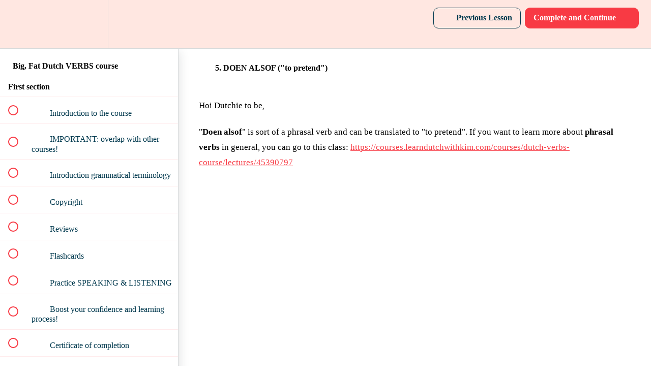

--- FILE ---
content_type: text/html; charset=utf-8
request_url: https://courses.learndutchwithkim.com/courses/dutch-verbs-course/lectures/51936069
body_size: 36471
content:
<!DOCTYPE html>
<html>
  <head>
    <script src="https://releases.transloadit.com/uppy/v4.18.0/uppy.min.js"></script><link rel="stylesheet" href="https://releases.transloadit.com/uppy/v4.18.0/uppy.min.css" />
    <link href='https://static-media.hotmart.com/vV7jcA2N1rRaypc5xlqQI4lVXns=/32x32/https://uploads.teachablecdn.com/attachments/4139b8a5a2ab4fe2b7cd2a7c0f32fb9d.png' rel='icon' type='image/png'>

<link href='https://static-media.hotmart.com/JjAeerw3VGFEcYtzy0I3JrfwuHc=/72x72/https://uploads.teachablecdn.com/attachments/4139b8a5a2ab4fe2b7cd2a7c0f32fb9d.png' rel='apple-touch-icon' type='image/png'>

<link href='https://static-media.hotmart.com/y04qcbI5YHt8zgnuntrKVk9bNzk=/144x144/https://uploads.teachablecdn.com/attachments/4139b8a5a2ab4fe2b7cd2a7c0f32fb9d.png' rel='apple-touch-icon' type='image/png'>

<link href='https://static-media.hotmart.com/MkKfwp8xgNGYG_dM253uOhbV-W8=/320x345/https://uploads.teachablecdn.com/attachments/dcfBpAqSQ5GxvYfcowCB_jeeeeeeej.png' rel='apple-touch-startup-image' type='image/png'>

<link href='https://static-media.hotmart.com/bEdapadiSm8cpsQJ9YTvbOXLNmw=/640x690/https://uploads.teachablecdn.com/attachments/dcfBpAqSQ5GxvYfcowCB_jeeeeeeej.png' rel='apple-touch-startup-image' type='image/png'>

<meta name='apple-mobile-web-app-capable' content='yes' />
<meta charset="UTF-8">
<meta name="csrf-param" content="authenticity_token" />
<meta name="csrf-token" content="cQZ5vvNDobFatboDSRTCV9HKWpIlSUfAvM3h3haH2l3CWCJXOLgnID85_LpKCuIMekCUEQqgvuF0trKT7PfGaw" />
<link rel="stylesheet" href="https://fedora.teachablecdn.com/assets/bootstrap-748e653be2be27c8e709ced95eab64a05c870fcc9544b56e33dfe1a9a539317d.css" data-turbolinks-track="true" /><link href="https://teachable-themeable.learning.teachable.com/themecss/production/base.css?_=e226468ec5fa&amp;brand_course_heading=%23ffffff&amp;brand_heading=%2300394E&amp;brand_homepage_heading=%23ffffff&amp;brand_navbar_fixed_text=%2300394E&amp;brand_navbar_text=%2300394E&amp;brand_primary=%23FFE7E1&amp;brand_secondary=%23F83A44&amp;brand_text=%23396E83&amp;font=OpenSans&amp;logged_out_homepage_background_image_overlay=0.2&amp;logged_out_homepage_background_image_url=https%3A%2F%2Fuploads.teachablecdn.com%2Fattachments%2FdcfBpAqSQ5GxvYfcowCB_jeeeeeeej.png&amp;show_login=true&amp;show_signup=true" rel="stylesheet" data-turbolinks-track="true"></link>
<title>5. DOEN ALSOF (&quot;to pretend&quot;) | Learn Dutch with Kim</title>
<meta name="description" content="Learn EVERYTHING about Dutch verbs!">
<link rel="canonical" href="https://courses.learndutchwithkim.com/courses/1998608/lectures/51936069">
<meta property="og:description" content="Learn EVERYTHING about Dutch verbs!">
<meta property="og:image" content="https://uploads.teachablecdn.com/attachments/417ff81290c742aea46bb9d375ee0e72.jpg">
<meta property="og:title" content="5. DOEN ALSOF (&quot;to pretend&quot;)">
<meta property="og:type" content="website">
<meta property="og:url" content="https://courses.learndutchwithkim.com/courses/1998608/lectures/51936069">
<meta name="brand_video_player_color" content="#09A59A">
<meta name="site_title" content="Learn Dutch with Kim">
<style>.btn.complete.lecture-complete, .nav-btn.complete {
  color: white !important;
  border: 1px solid #F83A44 !important;
  border-radius: 10px !important;
}

.btn.complete.lecture-complete:hover, .nav-btn.complete:hover {
  background-color: #FF575F !important;
  border: 1px solid #FF575F !important;
}

.nav-btn {
  border-radius: 10px !important;
}

.section-list .title-container {
  color: #00394E !important;
}

.lecture-embed iframe, .lecture-attachment.lecture-attachment-type-image {
  border-radius: 14px !important;
  overflow: hidden !important;
}</style>
<script src='//fast.wistia.com/assets/external/E-v1.js'></script>
<script
  src='https://www.recaptcha.net/recaptcha/api.js'
  async
  defer></script>



      <meta name="asset_host" content="https://fedora.teachablecdn.com">
     <script>
  (function () {
    const origCreateElement = Document.prototype.createElement;
    Document.prototype.createElement = function () {
      const el = origCreateElement.apply(this, arguments);
      if (arguments[0].toLowerCase() === "video") {
        const observer = new MutationObserver(() => {
          if (
            el.src &&
            el.src.startsWith("data:video") &&
            el.autoplay &&
            el.style.display === "none"
          ) {
            el.removeAttribute("autoplay");
            el.autoplay = false;
            el.style.display = "none";
            observer.disconnect();
          }
        });
        observer.observe(el, {
          attributes: true,
          attributeFilter: ["src", "autoplay", "style"],
        });
      }
      return el;
    };
  })();
</script>
<script src="https://fedora.teachablecdn.com/packs/student-globals--1463f1f1bdf1bb9a431c.js"></script><script src="https://fedora.teachablecdn.com/packs/student-legacy--38db0977d3748059802d.js"></script><script src="https://fedora.teachablecdn.com/packs/student--e4ea9b8f25228072afe8.js"></script>
<meta id='iris-url' data-iris-url=https://eventable.internal.teachable.com />
<script type="text/javascript">
  window.heap=window.heap||[],heap.load=function(e,t){window.heap.appid=e,window.heap.config=t=t||{};var r=document.createElement("script");r.type="text/javascript",r.async=!0,r.src="https://cdn.heapanalytics.com/js/heap-"+e+".js";var a=document.getElementsByTagName("script")[0];a.parentNode.insertBefore(r,a);for(var n=function(e){return function(){heap.push([e].concat(Array.prototype.slice.call(arguments,0)))}},p=["addEventProperties","addUserProperties","clearEventProperties","identify","resetIdentity","removeEventProperty","setEventProperties","track","unsetEventProperty"],o=0;o<p.length;o++)heap[p[o]]=n(p[o])},heap.load("318805607");
  window.heapShouldTrackUser = true;
</script>


<script type="text/javascript">
  var _user_id = ''; // Set to the user's ID, username, or email address, or '' if not yet known.
  var _session_id = '09fc94b5aa492951dd59f4135ec0861a'; // Set to a unique session ID for the visitor's current browsing session.

  var _sift = window._sift = window._sift || [];
  _sift.push(['_setAccount', '2e541754ec']);
  _sift.push(['_setUserId', _user_id]);
  _sift.push(['_setSessionId', _session_id]);
  _sift.push(['_trackPageview']);

  (function() {
    function ls() {
      var e = document.createElement('script');
      e.src = 'https://cdn.sift.com/s.js';
      document.body.appendChild(e);
    }
    if (window.attachEvent) {
      window.attachEvent('onload', ls);
    } else {
      window.addEventListener('load', ls, false);
    }
  })();
</script>


<!-- Google Analytics 4 -->
<script async src="https://www.googletagmanager.com/gtag/js?id=G-Q7J2WXQR6Q"></script>
<script>
  window.dataLayer = window.dataLayer || [];
  function gtag(){dataLayer.push(arguments);}
  gtag('js', new Date());
  
  gtag('config', 'G-Q7J2WXQR6Q', {
    'cookie_domain': 'learndutchwithkim.com',
    'cookie_flags': 'SameSite=None;Secure'
  });
</script>


<!-- IDK What this script is -->
<script src="https://www.dwin1.com/19038.js" type="text/javascript" defer="defer"></script>



<script>
(function() {
  // Make sure we NEVER redirect /courses or /courses/enrolled
  if (window.location.pathname === '/courses' || window.location.pathname === '/courses/enrolled') {
    return; // Exit the script - don't redirect these pages
  }
  
  // Redirect a1
  if (window.location.pathname === '/p/dutch-beginners-course') {
    window.location.replace('https://learndutchwithkim.com/course/a1-beginner-dutch-course');
  }
  
  // Redirect a2
  if (window.location.pathname === '/p/dutch-for-intermediates') {
    window.location.replace('https://learndutchwithkim.com/course/a2-intermediate-dutch-course');
  }
  
  // Redirect b1
  if (window.location.pathname === '/p/dutch-for-higher-intermediates') {
    window.location.replace('https://learndutchwithkim.com/course/a2-b1-higher-intermediate-dutch-course');
  }
  
  // Redirect sentence
  if (window.location.pathname === '/p/dutchsentencestructurecourse') {
    window.location.replace('https://learndutchwithkim.com/course/dutch-sentence-structure-course');
  }
  
  // Redirect verbs
  if (window.location.pathname === '/p/dutch-verbs-course') {
    window.location.replace('https://learndutchwithkim.com/course/dutch-verbs-course');
  }
  
  // Redirect daily dutch conversations
  if (window.location.pathname === '/p/daily-dutch-conversations') {
    window.location.replace('https://learndutchwithkim.com/course/daily-dutch-conversations-course');
  }
  
  // Redirect er
  if (window.location.pathname === '/p/how-to-use-er') {
    window.location.replace('https://learndutchwithkim.com/course/how-to-use-er-course');
  }
  
  // Redirect package
  if (window.location.pathname === '/p/the-ultimate-dutch-package-a0-b1') {
    window.location.replace('https://learndutchwithkim.com/course/ultimate-dutch-package-a1-a2-b1');
  }
  
  // Redirect community
  if (window.location.pathname === '/p/dutchcommunity') {
    window.location.replace('https://learndutchwithkim.com/course/dutch-community');
  }
  
  // Redirect kennen-weten course
  if (window.location.pathname === '/p/kennen-weten-basic-a1-a2') {
    window.location.replace('https://learndutchwithkim.com/course/dutch-verbs-course');
  }
})();
</script>
<script>
(function() {
  // Only redirect homepage if NOT on /courses or /courses/enrolled
  if (window.location.pathname === '/' || window.location.pathname === '') {
    window.location.replace('https://learndutchwithkim.com/course/courses');
  }
  
  // Do NOT redirect these pages - let them load normally
  // /courses
  // /courses/enrolled
})();
</script>

<!-- Google tag (gtag.js) -->
<script async src="https://www.googletagmanager.com/gtag/js?id=G-SL8LSCXHSV"></script>
<script>
  window.dataLayer = window.dataLayer || [];
  function gtag(){dataLayer.push(arguments);}
  gtag('js', new Date());

  gtag('config', 'G-SL8LSCXHSV', {
    'user_id': '',
    'school_id': '410617',
    'school_domain': 'courses.learndutchwithkim.com'
  });
</script>

<!-- Facebook Pixel Code -->
<script>
  var ownerPixelId = '436687387769706'
  !function(f,b,e,v,n,t,s)
  {if(f.fbq)return;n=f.fbq=function(){n.callMethod?
  n.callMethod.apply(n,arguments):n.queue.push(arguments)};
  if(!f.fbq)f.fbq=n;n.push=n;n.loaded=!0;n.version='2.0';
  n.queue=[];t=b.createElement(e);t.async=!0;
  t.src=v;s=b.getElementsByTagName(e)[0];
  s.parentNode.insertBefore(t,s)}(window, document,'script',
  'https://connect.facebook.net/en_US/fbevents.js');
  fbq('dataProcessingOptions', ['LDU'], 0, 0);
  fbq('init', '436687387769706');
  fbq('track', 'PageView');
</script>
<noscript>
  <img height="1" width="1" style="display:none" src="https://www.facebook.com/tr?id=436687387769706&ev=PageView&noscript=1"/>
</noscript>

<!-- End Facebook Pixel Code -->


<meta http-equiv="X-UA-Compatible" content="IE=edge">
<script type="text/javascript">window.NREUM||(NREUM={});NREUM.info={"beacon":"bam.nr-data.net","errorBeacon":"bam.nr-data.net","licenseKey":"NRBR-08e3a2ada38dc55a529","applicationID":"1065060701","transactionName":"dAxdTUFZXVQEQh0JAFQXRktWRR5LCV9F","queueTime":0,"applicationTime":293,"agent":""}</script>
<script type="text/javascript">(window.NREUM||(NREUM={})).init={privacy:{cookies_enabled:true},ajax:{deny_list:["bam.nr-data.net"]},feature_flags:["soft_nav"],distributed_tracing:{enabled:true}};(window.NREUM||(NREUM={})).loader_config={agentID:"1103368432",accountID:"4102727",trustKey:"27503",xpid:"UAcHU1FRDxABVFdXBwcHUVQA",licenseKey:"NRBR-08e3a2ada38dc55a529",applicationID:"1065060701",browserID:"1103368432"};;/*! For license information please see nr-loader-spa-1.308.0.min.js.LICENSE.txt */
(()=>{var e,t,r={384:(e,t,r)=>{"use strict";r.d(t,{NT:()=>a,US:()=>u,Zm:()=>o,bQ:()=>d,dV:()=>c,pV:()=>l});var n=r(6154),i=r(1863),s=r(1910);const a={beacon:"bam.nr-data.net",errorBeacon:"bam.nr-data.net"};function o(){return n.gm.NREUM||(n.gm.NREUM={}),void 0===n.gm.newrelic&&(n.gm.newrelic=n.gm.NREUM),n.gm.NREUM}function c(){let e=o();return e.o||(e.o={ST:n.gm.setTimeout,SI:n.gm.setImmediate||n.gm.setInterval,CT:n.gm.clearTimeout,XHR:n.gm.XMLHttpRequest,REQ:n.gm.Request,EV:n.gm.Event,PR:n.gm.Promise,MO:n.gm.MutationObserver,FETCH:n.gm.fetch,WS:n.gm.WebSocket},(0,s.i)(...Object.values(e.o))),e}function d(e,t){let r=o();r.initializedAgents??={},t.initializedAt={ms:(0,i.t)(),date:new Date},r.initializedAgents[e]=t}function u(e,t){o()[e]=t}function l(){return function(){let e=o();const t=e.info||{};e.info={beacon:a.beacon,errorBeacon:a.errorBeacon,...t}}(),function(){let e=o();const t=e.init||{};e.init={...t}}(),c(),function(){let e=o();const t=e.loader_config||{};e.loader_config={...t}}(),o()}},782:(e,t,r)=>{"use strict";r.d(t,{T:()=>n});const n=r(860).K7.pageViewTiming},860:(e,t,r)=>{"use strict";r.d(t,{$J:()=>u,K7:()=>c,P3:()=>d,XX:()=>i,Yy:()=>o,df:()=>s,qY:()=>n,v4:()=>a});const n="events",i="jserrors",s="browser/blobs",a="rum",o="browser/logs",c={ajax:"ajax",genericEvents:"generic_events",jserrors:i,logging:"logging",metrics:"metrics",pageAction:"page_action",pageViewEvent:"page_view_event",pageViewTiming:"page_view_timing",sessionReplay:"session_replay",sessionTrace:"session_trace",softNav:"soft_navigations",spa:"spa"},d={[c.pageViewEvent]:1,[c.pageViewTiming]:2,[c.metrics]:3,[c.jserrors]:4,[c.spa]:5,[c.ajax]:6,[c.sessionTrace]:7,[c.softNav]:8,[c.sessionReplay]:9,[c.logging]:10,[c.genericEvents]:11},u={[c.pageViewEvent]:a,[c.pageViewTiming]:n,[c.ajax]:n,[c.spa]:n,[c.softNav]:n,[c.metrics]:i,[c.jserrors]:i,[c.sessionTrace]:s,[c.sessionReplay]:s,[c.logging]:o,[c.genericEvents]:"ins"}},944:(e,t,r)=>{"use strict";r.d(t,{R:()=>i});var n=r(3241);function i(e,t){"function"==typeof console.debug&&(console.debug("New Relic Warning: https://github.com/newrelic/newrelic-browser-agent/blob/main/docs/warning-codes.md#".concat(e),t),(0,n.W)({agentIdentifier:null,drained:null,type:"data",name:"warn",feature:"warn",data:{code:e,secondary:t}}))}},993:(e,t,r)=>{"use strict";r.d(t,{A$:()=>s,ET:()=>a,TZ:()=>o,p_:()=>i});var n=r(860);const i={ERROR:"ERROR",WARN:"WARN",INFO:"INFO",DEBUG:"DEBUG",TRACE:"TRACE"},s={OFF:0,ERROR:1,WARN:2,INFO:3,DEBUG:4,TRACE:5},a="log",o=n.K7.logging},1541:(e,t,r)=>{"use strict";r.d(t,{U:()=>i,f:()=>n});const n={MFE:"MFE",BA:"BA"};function i(e,t){if(2!==t?.harvestEndpointVersion)return{};const r=t.agentRef.runtime.appMetadata.agents[0].entityGuid;return e?{"source.id":e.id,"source.name":e.name,"source.type":e.type,"parent.id":e.parent?.id||r,"parent.type":e.parent?.type||n.BA}:{"entity.guid":r,appId:t.agentRef.info.applicationID}}},1687:(e,t,r)=>{"use strict";r.d(t,{Ak:()=>d,Ze:()=>h,x3:()=>u});var n=r(3241),i=r(7836),s=r(3606),a=r(860),o=r(2646);const c={};function d(e,t){const r={staged:!1,priority:a.P3[t]||0};l(e),c[e].get(t)||c[e].set(t,r)}function u(e,t){e&&c[e]&&(c[e].get(t)&&c[e].delete(t),p(e,t,!1),c[e].size&&f(e))}function l(e){if(!e)throw new Error("agentIdentifier required");c[e]||(c[e]=new Map)}function h(e="",t="feature",r=!1){if(l(e),!e||!c[e].get(t)||r)return p(e,t);c[e].get(t).staged=!0,f(e)}function f(e){const t=Array.from(c[e]);t.every(([e,t])=>t.staged)&&(t.sort((e,t)=>e[1].priority-t[1].priority),t.forEach(([t])=>{c[e].delete(t),p(e,t)}))}function p(e,t,r=!0){const a=e?i.ee.get(e):i.ee,c=s.i.handlers;if(!a.aborted&&a.backlog&&c){if((0,n.W)({agentIdentifier:e,type:"lifecycle",name:"drain",feature:t}),r){const e=a.backlog[t],r=c[t];if(r){for(let t=0;e&&t<e.length;++t)g(e[t],r);Object.entries(r).forEach(([e,t])=>{Object.values(t||{}).forEach(t=>{t[0]?.on&&t[0]?.context()instanceof o.y&&t[0].on(e,t[1])})})}}a.isolatedBacklog||delete c[t],a.backlog[t]=null,a.emit("drain-"+t,[])}}function g(e,t){var r=e[1];Object.values(t[r]||{}).forEach(t=>{var r=e[0];if(t[0]===r){var n=t[1],i=e[3],s=e[2];n.apply(i,s)}})}},1738:(e,t,r)=>{"use strict";r.d(t,{U:()=>f,Y:()=>h});var n=r(3241),i=r(9908),s=r(1863),a=r(944),o=r(5701),c=r(3969),d=r(8362),u=r(860),l=r(4261);function h(e,t,r,s){const h=s||r;!h||h[e]&&h[e]!==d.d.prototype[e]||(h[e]=function(){(0,i.p)(c.xV,["API/"+e+"/called"],void 0,u.K7.metrics,r.ee),(0,n.W)({agentIdentifier:r.agentIdentifier,drained:!!o.B?.[r.agentIdentifier],type:"data",name:"api",feature:l.Pl+e,data:{}});try{return t.apply(this,arguments)}catch(e){(0,a.R)(23,e)}})}function f(e,t,r,n,a){const o=e.info;null===r?delete o.jsAttributes[t]:o.jsAttributes[t]=r,(a||null===r)&&(0,i.p)(l.Pl+n,[(0,s.t)(),t,r],void 0,"session",e.ee)}},1741:(e,t,r)=>{"use strict";r.d(t,{W:()=>s});var n=r(944),i=r(4261);class s{#e(e,...t){if(this[e]!==s.prototype[e])return this[e](...t);(0,n.R)(35,e)}addPageAction(e,t){return this.#e(i.hG,e,t)}register(e){return this.#e(i.eY,e)}recordCustomEvent(e,t){return this.#e(i.fF,e,t)}setPageViewName(e,t){return this.#e(i.Fw,e,t)}setCustomAttribute(e,t,r){return this.#e(i.cD,e,t,r)}noticeError(e,t){return this.#e(i.o5,e,t)}setUserId(e,t=!1){return this.#e(i.Dl,e,t)}setApplicationVersion(e){return this.#e(i.nb,e)}setErrorHandler(e){return this.#e(i.bt,e)}addRelease(e,t){return this.#e(i.k6,e,t)}log(e,t){return this.#e(i.$9,e,t)}start(){return this.#e(i.d3)}finished(e){return this.#e(i.BL,e)}recordReplay(){return this.#e(i.CH)}pauseReplay(){return this.#e(i.Tb)}addToTrace(e){return this.#e(i.U2,e)}setCurrentRouteName(e){return this.#e(i.PA,e)}interaction(e){return this.#e(i.dT,e)}wrapLogger(e,t,r){return this.#e(i.Wb,e,t,r)}measure(e,t){return this.#e(i.V1,e,t)}consent(e){return this.#e(i.Pv,e)}}},1863:(e,t,r)=>{"use strict";function n(){return Math.floor(performance.now())}r.d(t,{t:()=>n})},1910:(e,t,r)=>{"use strict";r.d(t,{i:()=>s});var n=r(944);const i=new Map;function s(...e){return e.every(e=>{if(i.has(e))return i.get(e);const t="function"==typeof e?e.toString():"",r=t.includes("[native code]"),s=t.includes("nrWrapper");return r||s||(0,n.R)(64,e?.name||t),i.set(e,r),r})}},2555:(e,t,r)=>{"use strict";r.d(t,{D:()=>o,f:()=>a});var n=r(384),i=r(8122);const s={beacon:n.NT.beacon,errorBeacon:n.NT.errorBeacon,licenseKey:void 0,applicationID:void 0,sa:void 0,queueTime:void 0,applicationTime:void 0,ttGuid:void 0,user:void 0,account:void 0,product:void 0,extra:void 0,jsAttributes:{},userAttributes:void 0,atts:void 0,transactionName:void 0,tNamePlain:void 0};function a(e){try{return!!e.licenseKey&&!!e.errorBeacon&&!!e.applicationID}catch(e){return!1}}const o=e=>(0,i.a)(e,s)},2614:(e,t,r)=>{"use strict";r.d(t,{BB:()=>a,H3:()=>n,g:()=>d,iL:()=>c,tS:()=>o,uh:()=>i,wk:()=>s});const n="NRBA",i="SESSION",s=144e5,a=18e5,o={STARTED:"session-started",PAUSE:"session-pause",RESET:"session-reset",RESUME:"session-resume",UPDATE:"session-update"},c={SAME_TAB:"same-tab",CROSS_TAB:"cross-tab"},d={OFF:0,FULL:1,ERROR:2}},2646:(e,t,r)=>{"use strict";r.d(t,{y:()=>n});class n{constructor(e){this.contextId=e}}},2843:(e,t,r)=>{"use strict";r.d(t,{G:()=>s,u:()=>i});var n=r(3878);function i(e,t=!1,r,i){(0,n.DD)("visibilitychange",function(){if(t)return void("hidden"===document.visibilityState&&e());e(document.visibilityState)},r,i)}function s(e,t,r){(0,n.sp)("pagehide",e,t,r)}},3241:(e,t,r)=>{"use strict";r.d(t,{W:()=>s});var n=r(6154);const i="newrelic";function s(e={}){try{n.gm.dispatchEvent(new CustomEvent(i,{detail:e}))}catch(e){}}},3304:(e,t,r)=>{"use strict";r.d(t,{A:()=>s});var n=r(7836);const i=()=>{const e=new WeakSet;return(t,r)=>{if("object"==typeof r&&null!==r){if(e.has(r))return;e.add(r)}return r}};function s(e){try{return JSON.stringify(e,i())??""}catch(e){try{n.ee.emit("internal-error",[e])}catch(e){}return""}}},3333:(e,t,r)=>{"use strict";r.d(t,{$v:()=>u,TZ:()=>n,Xh:()=>c,Zp:()=>i,kd:()=>d,mq:()=>o,nf:()=>a,qN:()=>s});const n=r(860).K7.genericEvents,i=["auxclick","click","copy","keydown","paste","scrollend"],s=["focus","blur"],a=4,o=1e3,c=2e3,d=["PageAction","UserAction","BrowserPerformance"],u={RESOURCES:"experimental.resources",REGISTER:"register"}},3434:(e,t,r)=>{"use strict";r.d(t,{Jt:()=>s,YM:()=>d});var n=r(7836),i=r(5607);const s="nr@original:".concat(i.W),a=50;var o=Object.prototype.hasOwnProperty,c=!1;function d(e,t){return e||(e=n.ee),r.inPlace=function(e,t,n,i,s){n||(n="");const a="-"===n.charAt(0);for(let o=0;o<t.length;o++){const c=t[o],d=e[c];l(d)||(e[c]=r(d,a?c+n:n,i,c,s))}},r.flag=s,r;function r(t,r,n,c,d){return l(t)?t:(r||(r=""),nrWrapper[s]=t,function(e,t,r){if(Object.defineProperty&&Object.keys)try{return Object.keys(e).forEach(function(r){Object.defineProperty(t,r,{get:function(){return e[r]},set:function(t){return e[r]=t,t}})}),t}catch(e){u([e],r)}for(var n in e)o.call(e,n)&&(t[n]=e[n])}(t,nrWrapper,e),nrWrapper);function nrWrapper(){var s,o,l,h;let f;try{o=this,s=[...arguments],l="function"==typeof n?n(s,o):n||{}}catch(t){u([t,"",[s,o,c],l],e)}i(r+"start",[s,o,c],l,d);const p=performance.now();let g;try{return h=t.apply(o,s),g=performance.now(),h}catch(e){throw g=performance.now(),i(r+"err",[s,o,e],l,d),f=e,f}finally{const e=g-p,t={start:p,end:g,duration:e,isLongTask:e>=a,methodName:c,thrownError:f};t.isLongTask&&i("long-task",[t,o],l,d),i(r+"end",[s,o,h],l,d)}}}function i(r,n,i,s){if(!c||t){var a=c;c=!0;try{e.emit(r,n,i,t,s)}catch(t){u([t,r,n,i],e)}c=a}}}function u(e,t){t||(t=n.ee);try{t.emit("internal-error",e)}catch(e){}}function l(e){return!(e&&"function"==typeof e&&e.apply&&!e[s])}},3606:(e,t,r)=>{"use strict";r.d(t,{i:()=>s});var n=r(9908);s.on=a;var i=s.handlers={};function s(e,t,r,s){a(s||n.d,i,e,t,r)}function a(e,t,r,i,s){s||(s="feature"),e||(e=n.d);var a=t[s]=t[s]||{};(a[r]=a[r]||[]).push([e,i])}},3738:(e,t,r)=>{"use strict";r.d(t,{He:()=>i,Kp:()=>o,Lc:()=>d,Rz:()=>u,TZ:()=>n,bD:()=>s,d3:()=>a,jx:()=>l,sl:()=>h,uP:()=>c});const n=r(860).K7.sessionTrace,i="bstResource",s="resource",a="-start",o="-end",c="fn"+a,d="fn"+o,u="pushState",l=1e3,h=3e4},3785:(e,t,r)=>{"use strict";r.d(t,{R:()=>c,b:()=>d});var n=r(9908),i=r(1863),s=r(860),a=r(3969),o=r(993);function c(e,t,r={},c=o.p_.INFO,d=!0,u,l=(0,i.t)()){(0,n.p)(a.xV,["API/logging/".concat(c.toLowerCase(),"/called")],void 0,s.K7.metrics,e),(0,n.p)(o.ET,[l,t,r,c,d,u],void 0,s.K7.logging,e)}function d(e){return"string"==typeof e&&Object.values(o.p_).some(t=>t===e.toUpperCase().trim())}},3878:(e,t,r)=>{"use strict";function n(e,t){return{capture:e,passive:!1,signal:t}}function i(e,t,r=!1,i){window.addEventListener(e,t,n(r,i))}function s(e,t,r=!1,i){document.addEventListener(e,t,n(r,i))}r.d(t,{DD:()=>s,jT:()=>n,sp:()=>i})},3962:(e,t,r)=>{"use strict";r.d(t,{AM:()=>a,O2:()=>l,OV:()=>s,Qu:()=>h,TZ:()=>c,ih:()=>f,pP:()=>o,t1:()=>u,tC:()=>i,wD:()=>d});var n=r(860);const i=["click","keydown","submit"],s="popstate",a="api",o="initialPageLoad",c=n.K7.softNav,d=5e3,u=500,l={INITIAL_PAGE_LOAD:"",ROUTE_CHANGE:1,UNSPECIFIED:2},h={INTERACTION:1,AJAX:2,CUSTOM_END:3,CUSTOM_TRACER:4},f={IP:"in progress",PF:"pending finish",FIN:"finished",CAN:"cancelled"}},3969:(e,t,r)=>{"use strict";r.d(t,{TZ:()=>n,XG:()=>o,rs:()=>i,xV:()=>a,z_:()=>s});const n=r(860).K7.metrics,i="sm",s="cm",a="storeSupportabilityMetrics",o="storeEventMetrics"},4234:(e,t,r)=>{"use strict";r.d(t,{W:()=>s});var n=r(7836),i=r(1687);class s{constructor(e,t){this.agentIdentifier=e,this.ee=n.ee.get(e),this.featureName=t,this.blocked=!1}deregisterDrain(){(0,i.x3)(this.agentIdentifier,this.featureName)}}},4261:(e,t,r)=>{"use strict";r.d(t,{$9:()=>u,BL:()=>c,CH:()=>p,Dl:()=>R,Fw:()=>w,PA:()=>v,Pl:()=>n,Pv:()=>A,Tb:()=>h,U2:()=>a,V1:()=>E,Wb:()=>T,bt:()=>y,cD:()=>b,d3:()=>x,dT:()=>d,eY:()=>g,fF:()=>f,hG:()=>s,hw:()=>i,k6:()=>o,nb:()=>m,o5:()=>l});const n="api-",i=n+"ixn-",s="addPageAction",a="addToTrace",o="addRelease",c="finished",d="interaction",u="log",l="noticeError",h="pauseReplay",f="recordCustomEvent",p="recordReplay",g="register",m="setApplicationVersion",v="setCurrentRouteName",b="setCustomAttribute",y="setErrorHandler",w="setPageViewName",R="setUserId",x="start",T="wrapLogger",E="measure",A="consent"},5205:(e,t,r)=>{"use strict";r.d(t,{j:()=>S});var n=r(384),i=r(1741);var s=r(2555),a=r(3333);const o=e=>{if(!e||"string"!=typeof e)return!1;try{document.createDocumentFragment().querySelector(e)}catch{return!1}return!0};var c=r(2614),d=r(944),u=r(8122);const l="[data-nr-mask]",h=e=>(0,u.a)(e,(()=>{const e={feature_flags:[],experimental:{allow_registered_children:!1,resources:!1},mask_selector:"*",block_selector:"[data-nr-block]",mask_input_options:{color:!1,date:!1,"datetime-local":!1,email:!1,month:!1,number:!1,range:!1,search:!1,tel:!1,text:!1,time:!1,url:!1,week:!1,textarea:!1,select:!1,password:!0}};return{ajax:{deny_list:void 0,block_internal:!0,enabled:!0,autoStart:!0},api:{get allow_registered_children(){return e.feature_flags.includes(a.$v.REGISTER)||e.experimental.allow_registered_children},set allow_registered_children(t){e.experimental.allow_registered_children=t},duplicate_registered_data:!1},browser_consent_mode:{enabled:!1},distributed_tracing:{enabled:void 0,exclude_newrelic_header:void 0,cors_use_newrelic_header:void 0,cors_use_tracecontext_headers:void 0,allowed_origins:void 0},get feature_flags(){return e.feature_flags},set feature_flags(t){e.feature_flags=t},generic_events:{enabled:!0,autoStart:!0},harvest:{interval:30},jserrors:{enabled:!0,autoStart:!0},logging:{enabled:!0,autoStart:!0},metrics:{enabled:!0,autoStart:!0},obfuscate:void 0,page_action:{enabled:!0},page_view_event:{enabled:!0,autoStart:!0},page_view_timing:{enabled:!0,autoStart:!0},performance:{capture_marks:!1,capture_measures:!1,capture_detail:!0,resources:{get enabled(){return e.feature_flags.includes(a.$v.RESOURCES)||e.experimental.resources},set enabled(t){e.experimental.resources=t},asset_types:[],first_party_domains:[],ignore_newrelic:!0}},privacy:{cookies_enabled:!0},proxy:{assets:void 0,beacon:void 0},session:{expiresMs:c.wk,inactiveMs:c.BB},session_replay:{autoStart:!0,enabled:!1,preload:!1,sampling_rate:10,error_sampling_rate:100,collect_fonts:!1,inline_images:!1,fix_stylesheets:!0,mask_all_inputs:!0,get mask_text_selector(){return e.mask_selector},set mask_text_selector(t){o(t)?e.mask_selector="".concat(t,",").concat(l):""===t||null===t?e.mask_selector=l:(0,d.R)(5,t)},get block_class(){return"nr-block"},get ignore_class(){return"nr-ignore"},get mask_text_class(){return"nr-mask"},get block_selector(){return e.block_selector},set block_selector(t){o(t)?e.block_selector+=",".concat(t):""!==t&&(0,d.R)(6,t)},get mask_input_options(){return e.mask_input_options},set mask_input_options(t){t&&"object"==typeof t?e.mask_input_options={...t,password:!0}:(0,d.R)(7,t)}},session_trace:{enabled:!0,autoStart:!0},soft_navigations:{enabled:!0,autoStart:!0},spa:{enabled:!0,autoStart:!0},ssl:void 0,user_actions:{enabled:!0,elementAttributes:["id","className","tagName","type"]}}})());var f=r(6154),p=r(9324);let g=0;const m={buildEnv:p.F3,distMethod:p.Xs,version:p.xv,originTime:f.WN},v={consented:!1},b={appMetadata:{},get consented(){return this.session?.state?.consent||v.consented},set consented(e){v.consented=e},customTransaction:void 0,denyList:void 0,disabled:!1,harvester:void 0,isolatedBacklog:!1,isRecording:!1,loaderType:void 0,maxBytes:3e4,obfuscator:void 0,onerror:void 0,ptid:void 0,releaseIds:{},session:void 0,timeKeeper:void 0,registeredEntities:[],jsAttributesMetadata:{bytes:0},get harvestCount(){return++g}},y=e=>{const t=(0,u.a)(e,b),r=Object.keys(m).reduce((e,t)=>(e[t]={value:m[t],writable:!1,configurable:!0,enumerable:!0},e),{});return Object.defineProperties(t,r)};var w=r(5701);const R=e=>{const t=e.startsWith("http");e+="/",r.p=t?e:"https://"+e};var x=r(7836),T=r(3241);const E={accountID:void 0,trustKey:void 0,agentID:void 0,licenseKey:void 0,applicationID:void 0,xpid:void 0},A=e=>(0,u.a)(e,E),_=new Set;function S(e,t={},r,a){let{init:o,info:c,loader_config:d,runtime:u={},exposed:l=!0}=t;if(!c){const e=(0,n.pV)();o=e.init,c=e.info,d=e.loader_config}e.init=h(o||{}),e.loader_config=A(d||{}),c.jsAttributes??={},f.bv&&(c.jsAttributes.isWorker=!0),e.info=(0,s.D)(c);const p=e.init,g=[c.beacon,c.errorBeacon];_.has(e.agentIdentifier)||(p.proxy.assets&&(R(p.proxy.assets),g.push(p.proxy.assets)),p.proxy.beacon&&g.push(p.proxy.beacon),e.beacons=[...g],function(e){const t=(0,n.pV)();Object.getOwnPropertyNames(i.W.prototype).forEach(r=>{const n=i.W.prototype[r];if("function"!=typeof n||"constructor"===n)return;let s=t[r];e[r]&&!1!==e.exposed&&"micro-agent"!==e.runtime?.loaderType&&(t[r]=(...t)=>{const n=e[r](...t);return s?s(...t):n})})}(e),(0,n.US)("activatedFeatures",w.B)),u.denyList=[...p.ajax.deny_list||[],...p.ajax.block_internal?g:[]],u.ptid=e.agentIdentifier,u.loaderType=r,e.runtime=y(u),_.has(e.agentIdentifier)||(e.ee=x.ee.get(e.agentIdentifier),e.exposed=l,(0,T.W)({agentIdentifier:e.agentIdentifier,drained:!!w.B?.[e.agentIdentifier],type:"lifecycle",name:"initialize",feature:void 0,data:e.config})),_.add(e.agentIdentifier)}},5270:(e,t,r)=>{"use strict";r.d(t,{Aw:()=>a,SR:()=>s,rF:()=>o});var n=r(384),i=r(7767);function s(e){return!!(0,n.dV)().o.MO&&(0,i.V)(e)&&!0===e?.session_trace.enabled}function a(e){return!0===e?.session_replay.preload&&s(e)}function o(e,t){try{if("string"==typeof t?.type){if("password"===t.type.toLowerCase())return"*".repeat(e?.length||0);if(void 0!==t?.dataset?.nrUnmask||t?.classList?.contains("nr-unmask"))return e}}catch(e){}return"string"==typeof e?e.replace(/[\S]/g,"*"):"*".repeat(e?.length||0)}},5289:(e,t,r)=>{"use strict";r.d(t,{GG:()=>a,Qr:()=>c,sB:()=>o});var n=r(3878),i=r(6389);function s(){return"undefined"==typeof document||"complete"===document.readyState}function a(e,t){if(s())return e();const r=(0,i.J)(e),a=setInterval(()=>{s()&&(clearInterval(a),r())},500);(0,n.sp)("load",r,t)}function o(e){if(s())return e();(0,n.DD)("DOMContentLoaded",e)}function c(e){if(s())return e();(0,n.sp)("popstate",e)}},5607:(e,t,r)=>{"use strict";r.d(t,{W:()=>n});const n=(0,r(9566).bz)()},5701:(e,t,r)=>{"use strict";r.d(t,{B:()=>s,t:()=>a});var n=r(3241);const i=new Set,s={};function a(e,t){const r=t.agentIdentifier;s[r]??={},e&&"object"==typeof e&&(i.has(r)||(t.ee.emit("rumresp",[e]),s[r]=e,i.add(r),(0,n.W)({agentIdentifier:r,loaded:!0,drained:!0,type:"lifecycle",name:"load",feature:void 0,data:e})))}},6154:(e,t,r)=>{"use strict";r.d(t,{OF:()=>d,RI:()=>i,WN:()=>h,bv:()=>s,eN:()=>f,gm:()=>a,lR:()=>l,m:()=>c,mw:()=>o,sb:()=>u});var n=r(1863);const i="undefined"!=typeof window&&!!window.document,s="undefined"!=typeof WorkerGlobalScope&&("undefined"!=typeof self&&self instanceof WorkerGlobalScope&&self.navigator instanceof WorkerNavigator||"undefined"!=typeof globalThis&&globalThis instanceof WorkerGlobalScope&&globalThis.navigator instanceof WorkerNavigator),a=i?window:"undefined"!=typeof WorkerGlobalScope&&("undefined"!=typeof self&&self instanceof WorkerGlobalScope&&self||"undefined"!=typeof globalThis&&globalThis instanceof WorkerGlobalScope&&globalThis),o=Boolean("hidden"===a?.document?.visibilityState),c=""+a?.location,d=/iPad|iPhone|iPod/.test(a.navigator?.userAgent),u=d&&"undefined"==typeof SharedWorker,l=(()=>{const e=a.navigator?.userAgent?.match(/Firefox[/\s](\d+\.\d+)/);return Array.isArray(e)&&e.length>=2?+e[1]:0})(),h=Date.now()-(0,n.t)(),f=()=>"undefined"!=typeof PerformanceNavigationTiming&&a?.performance?.getEntriesByType("navigation")?.[0]?.responseStart},6344:(e,t,r)=>{"use strict";r.d(t,{BB:()=>u,Qb:()=>l,TZ:()=>i,Ug:()=>a,Vh:()=>s,_s:()=>o,bc:()=>d,yP:()=>c});var n=r(2614);const i=r(860).K7.sessionReplay,s="errorDuringReplay",a=.12,o={DomContentLoaded:0,Load:1,FullSnapshot:2,IncrementalSnapshot:3,Meta:4,Custom:5},c={[n.g.ERROR]:15e3,[n.g.FULL]:3e5,[n.g.OFF]:0},d={RESET:{message:"Session was reset",sm:"Reset"},IMPORT:{message:"Recorder failed to import",sm:"Import"},TOO_MANY:{message:"429: Too Many Requests",sm:"Too-Many"},TOO_BIG:{message:"Payload was too large",sm:"Too-Big"},CROSS_TAB:{message:"Session Entity was set to OFF on another tab",sm:"Cross-Tab"},ENTITLEMENTS:{message:"Session Replay is not allowed and will not be started",sm:"Entitlement"}},u=5e3,l={API:"api",RESUME:"resume",SWITCH_TO_FULL:"switchToFull",INITIALIZE:"initialize",PRELOAD:"preload"}},6389:(e,t,r)=>{"use strict";function n(e,t=500,r={}){const n=r?.leading||!1;let i;return(...r)=>{n&&void 0===i&&(e.apply(this,r),i=setTimeout(()=>{i=clearTimeout(i)},t)),n||(clearTimeout(i),i=setTimeout(()=>{e.apply(this,r)},t))}}function i(e){let t=!1;return(...r)=>{t||(t=!0,e.apply(this,r))}}r.d(t,{J:()=>i,s:()=>n})},6630:(e,t,r)=>{"use strict";r.d(t,{T:()=>n});const n=r(860).K7.pageViewEvent},6774:(e,t,r)=>{"use strict";r.d(t,{T:()=>n});const n=r(860).K7.jserrors},7295:(e,t,r)=>{"use strict";r.d(t,{Xv:()=>a,gX:()=>i,iW:()=>s});var n=[];function i(e){if(!e||s(e))return!1;if(0===n.length)return!0;if("*"===n[0].hostname)return!1;for(var t=0;t<n.length;t++){var r=n[t];if(r.hostname.test(e.hostname)&&r.pathname.test(e.pathname))return!1}return!0}function s(e){return void 0===e.hostname}function a(e){if(n=[],e&&e.length)for(var t=0;t<e.length;t++){let r=e[t];if(!r)continue;if("*"===r)return void(n=[{hostname:"*"}]);0===r.indexOf("http://")?r=r.substring(7):0===r.indexOf("https://")&&(r=r.substring(8));const i=r.indexOf("/");let s,a;i>0?(s=r.substring(0,i),a=r.substring(i)):(s=r,a="*");let[c]=s.split(":");n.push({hostname:o(c),pathname:o(a,!0)})}}function o(e,t=!1){const r=e.replace(/[.+?^${}()|[\]\\]/g,e=>"\\"+e).replace(/\*/g,".*?");return new RegExp((t?"^":"")+r+"$")}},7485:(e,t,r)=>{"use strict";r.d(t,{D:()=>i});var n=r(6154);function i(e){if(0===(e||"").indexOf("data:"))return{protocol:"data"};try{const t=new URL(e,location.href),r={port:t.port,hostname:t.hostname,pathname:t.pathname,search:t.search,protocol:t.protocol.slice(0,t.protocol.indexOf(":")),sameOrigin:t.protocol===n.gm?.location?.protocol&&t.host===n.gm?.location?.host};return r.port&&""!==r.port||("http:"===t.protocol&&(r.port="80"),"https:"===t.protocol&&(r.port="443")),r.pathname&&""!==r.pathname?r.pathname.startsWith("/")||(r.pathname="/".concat(r.pathname)):r.pathname="/",r}catch(e){return{}}}},7699:(e,t,r)=>{"use strict";r.d(t,{It:()=>s,KC:()=>o,No:()=>i,qh:()=>a});var n=r(860);const i=16e3,s=1e6,a="SESSION_ERROR",o={[n.K7.logging]:!0,[n.K7.genericEvents]:!1,[n.K7.jserrors]:!1,[n.K7.ajax]:!1}},7767:(e,t,r)=>{"use strict";r.d(t,{V:()=>i});var n=r(6154);const i=e=>n.RI&&!0===e?.privacy.cookies_enabled},7836:(e,t,r)=>{"use strict";r.d(t,{P:()=>o,ee:()=>c});var n=r(384),i=r(8990),s=r(2646),a=r(5607);const o="nr@context:".concat(a.W),c=function e(t,r){var n={},a={},u={},l=!1;try{l=16===r.length&&d.initializedAgents?.[r]?.runtime.isolatedBacklog}catch(e){}var h={on:p,addEventListener:p,removeEventListener:function(e,t){var r=n[e];if(!r)return;for(var i=0;i<r.length;i++)r[i]===t&&r.splice(i,1)},emit:function(e,r,n,i,s){!1!==s&&(s=!0);if(c.aborted&&!i)return;t&&s&&t.emit(e,r,n);var o=f(n);g(e).forEach(e=>{e.apply(o,r)});var d=v()[a[e]];d&&d.push([h,e,r,o]);return o},get:m,listeners:g,context:f,buffer:function(e,t){const r=v();if(t=t||"feature",h.aborted)return;Object.entries(e||{}).forEach(([e,n])=>{a[n]=t,t in r||(r[t]=[])})},abort:function(){h._aborted=!0,Object.keys(h.backlog).forEach(e=>{delete h.backlog[e]})},isBuffering:function(e){return!!v()[a[e]]},debugId:r,backlog:l?{}:t&&"object"==typeof t.backlog?t.backlog:{},isolatedBacklog:l};return Object.defineProperty(h,"aborted",{get:()=>{let e=h._aborted||!1;return e||(t&&(e=t.aborted),e)}}),h;function f(e){return e&&e instanceof s.y?e:e?(0,i.I)(e,o,()=>new s.y(o)):new s.y(o)}function p(e,t){n[e]=g(e).concat(t)}function g(e){return n[e]||[]}function m(t){return u[t]=u[t]||e(h,t)}function v(){return h.backlog}}(void 0,"globalEE"),d=(0,n.Zm)();d.ee||(d.ee=c)},8122:(e,t,r)=>{"use strict";r.d(t,{a:()=>i});var n=r(944);function i(e,t){try{if(!e||"object"!=typeof e)return(0,n.R)(3);if(!t||"object"!=typeof t)return(0,n.R)(4);const r=Object.create(Object.getPrototypeOf(t),Object.getOwnPropertyDescriptors(t)),s=0===Object.keys(r).length?e:r;for(let a in s)if(void 0!==e[a])try{if(null===e[a]){r[a]=null;continue}Array.isArray(e[a])&&Array.isArray(t[a])?r[a]=Array.from(new Set([...e[a],...t[a]])):"object"==typeof e[a]&&"object"==typeof t[a]?r[a]=i(e[a],t[a]):r[a]=e[a]}catch(e){r[a]||(0,n.R)(1,e)}return r}catch(e){(0,n.R)(2,e)}}},8139:(e,t,r)=>{"use strict";r.d(t,{u:()=>h});var n=r(7836),i=r(3434),s=r(8990),a=r(6154);const o={},c=a.gm.XMLHttpRequest,d="addEventListener",u="removeEventListener",l="nr@wrapped:".concat(n.P);function h(e){var t=function(e){return(e||n.ee).get("events")}(e);if(o[t.debugId]++)return t;o[t.debugId]=1;var r=(0,i.YM)(t,!0);function h(e){r.inPlace(e,[d,u],"-",p)}function p(e,t){return e[1]}return"getPrototypeOf"in Object&&(a.RI&&f(document,h),c&&f(c.prototype,h),f(a.gm,h)),t.on(d+"-start",function(e,t){var n=e[1];if(null!==n&&("function"==typeof n||"object"==typeof n)&&"newrelic"!==e[0]){var i=(0,s.I)(n,l,function(){var e={object:function(){if("function"!=typeof n.handleEvent)return;return n.handleEvent.apply(n,arguments)},function:n}[typeof n];return e?r(e,"fn-",null,e.name||"anonymous"):n});this.wrapped=e[1]=i}}),t.on(u+"-start",function(e){e[1]=this.wrapped||e[1]}),t}function f(e,t,...r){let n=e;for(;"object"==typeof n&&!Object.prototype.hasOwnProperty.call(n,d);)n=Object.getPrototypeOf(n);n&&t(n,...r)}},8362:(e,t,r)=>{"use strict";r.d(t,{d:()=>s});var n=r(9566),i=r(1741);class s extends i.W{agentIdentifier=(0,n.LA)(16)}},8374:(e,t,r)=>{r.nc=(()=>{try{return document?.currentScript?.nonce}catch(e){}return""})()},8990:(e,t,r)=>{"use strict";r.d(t,{I:()=>i});var n=Object.prototype.hasOwnProperty;function i(e,t,r){if(n.call(e,t))return e[t];var i=r();if(Object.defineProperty&&Object.keys)try{return Object.defineProperty(e,t,{value:i,writable:!0,enumerable:!1}),i}catch(e){}return e[t]=i,i}},9119:(e,t,r)=>{"use strict";r.d(t,{L:()=>s});var n=/([^?#]*)[^#]*(#[^?]*|$).*/,i=/([^?#]*)().*/;function s(e,t){return e?e.replace(t?n:i,"$1$2"):e}},9300:(e,t,r)=>{"use strict";r.d(t,{T:()=>n});const n=r(860).K7.ajax},9324:(e,t,r)=>{"use strict";r.d(t,{AJ:()=>a,F3:()=>i,Xs:()=>s,Yq:()=>o,xv:()=>n});const n="1.308.0",i="PROD",s="CDN",a="@newrelic/rrweb",o="1.0.1"},9566:(e,t,r)=>{"use strict";r.d(t,{LA:()=>o,ZF:()=>c,bz:()=>a,el:()=>d});var n=r(6154);const i="xxxxxxxx-xxxx-4xxx-yxxx-xxxxxxxxxxxx";function s(e,t){return e?15&e[t]:16*Math.random()|0}function a(){const e=n.gm?.crypto||n.gm?.msCrypto;let t,r=0;return e&&e.getRandomValues&&(t=e.getRandomValues(new Uint8Array(30))),i.split("").map(e=>"x"===e?s(t,r++).toString(16):"y"===e?(3&s()|8).toString(16):e).join("")}function o(e){const t=n.gm?.crypto||n.gm?.msCrypto;let r,i=0;t&&t.getRandomValues&&(r=t.getRandomValues(new Uint8Array(e)));const a=[];for(var o=0;o<e;o++)a.push(s(r,i++).toString(16));return a.join("")}function c(){return o(16)}function d(){return o(32)}},9908:(e,t,r)=>{"use strict";r.d(t,{d:()=>n,p:()=>i});var n=r(7836).ee.get("handle");function i(e,t,r,i,s){s?(s.buffer([e],i),s.emit(e,t,r)):(n.buffer([e],i),n.emit(e,t,r))}}},n={};function i(e){var t=n[e];if(void 0!==t)return t.exports;var s=n[e]={exports:{}};return r[e](s,s.exports,i),s.exports}i.m=r,i.d=(e,t)=>{for(var r in t)i.o(t,r)&&!i.o(e,r)&&Object.defineProperty(e,r,{enumerable:!0,get:t[r]})},i.f={},i.e=e=>Promise.all(Object.keys(i.f).reduce((t,r)=>(i.f[r](e,t),t),[])),i.u=e=>({212:"nr-spa-compressor",249:"nr-spa-recorder",478:"nr-spa"}[e]+"-1.308.0.min.js"),i.o=(e,t)=>Object.prototype.hasOwnProperty.call(e,t),e={},t="NRBA-1.308.0.PROD:",i.l=(r,n,s,a)=>{if(e[r])e[r].push(n);else{var o,c;if(void 0!==s)for(var d=document.getElementsByTagName("script"),u=0;u<d.length;u++){var l=d[u];if(l.getAttribute("src")==r||l.getAttribute("data-webpack")==t+s){o=l;break}}if(!o){c=!0;var h={478:"sha512-RSfSVnmHk59T/uIPbdSE0LPeqcEdF4/+XhfJdBuccH5rYMOEZDhFdtnh6X6nJk7hGpzHd9Ujhsy7lZEz/ORYCQ==",249:"sha512-ehJXhmntm85NSqW4MkhfQqmeKFulra3klDyY0OPDUE+sQ3GokHlPh1pmAzuNy//3j4ac6lzIbmXLvGQBMYmrkg==",212:"sha512-B9h4CR46ndKRgMBcK+j67uSR2RCnJfGefU+A7FrgR/k42ovXy5x/MAVFiSvFxuVeEk/pNLgvYGMp1cBSK/G6Fg=="};(o=document.createElement("script")).charset="utf-8",i.nc&&o.setAttribute("nonce",i.nc),o.setAttribute("data-webpack",t+s),o.src=r,0!==o.src.indexOf(window.location.origin+"/")&&(o.crossOrigin="anonymous"),h[a]&&(o.integrity=h[a])}e[r]=[n];var f=(t,n)=>{o.onerror=o.onload=null,clearTimeout(p);var i=e[r];if(delete e[r],o.parentNode&&o.parentNode.removeChild(o),i&&i.forEach(e=>e(n)),t)return t(n)},p=setTimeout(f.bind(null,void 0,{type:"timeout",target:o}),12e4);o.onerror=f.bind(null,o.onerror),o.onload=f.bind(null,o.onload),c&&document.head.appendChild(o)}},i.r=e=>{"undefined"!=typeof Symbol&&Symbol.toStringTag&&Object.defineProperty(e,Symbol.toStringTag,{value:"Module"}),Object.defineProperty(e,"__esModule",{value:!0})},i.p="https://js-agent.newrelic.com/",(()=>{var e={38:0,788:0};i.f.j=(t,r)=>{var n=i.o(e,t)?e[t]:void 0;if(0!==n)if(n)r.push(n[2]);else{var s=new Promise((r,i)=>n=e[t]=[r,i]);r.push(n[2]=s);var a=i.p+i.u(t),o=new Error;i.l(a,r=>{if(i.o(e,t)&&(0!==(n=e[t])&&(e[t]=void 0),n)){var s=r&&("load"===r.type?"missing":r.type),a=r&&r.target&&r.target.src;o.message="Loading chunk "+t+" failed: ("+s+": "+a+")",o.name="ChunkLoadError",o.type=s,o.request=a,n[1](o)}},"chunk-"+t,t)}};var t=(t,r)=>{var n,s,[a,o,c]=r,d=0;if(a.some(t=>0!==e[t])){for(n in o)i.o(o,n)&&(i.m[n]=o[n]);if(c)c(i)}for(t&&t(r);d<a.length;d++)s=a[d],i.o(e,s)&&e[s]&&e[s][0](),e[s]=0},r=self["webpackChunk:NRBA-1.308.0.PROD"]=self["webpackChunk:NRBA-1.308.0.PROD"]||[];r.forEach(t.bind(null,0)),r.push=t.bind(null,r.push.bind(r))})(),(()=>{"use strict";i(8374);var e=i(8362),t=i(860);const r=Object.values(t.K7);var n=i(5205);var s=i(9908),a=i(1863),o=i(4261),c=i(1738);var d=i(1687),u=i(4234),l=i(5289),h=i(6154),f=i(944),p=i(5270),g=i(7767),m=i(6389),v=i(7699);class b extends u.W{constructor(e,t){super(e.agentIdentifier,t),this.agentRef=e,this.abortHandler=void 0,this.featAggregate=void 0,this.loadedSuccessfully=void 0,this.onAggregateImported=new Promise(e=>{this.loadedSuccessfully=e}),this.deferred=Promise.resolve(),!1===e.init[this.featureName].autoStart?this.deferred=new Promise((t,r)=>{this.ee.on("manual-start-all",(0,m.J)(()=>{(0,d.Ak)(e.agentIdentifier,this.featureName),t()}))}):(0,d.Ak)(e.agentIdentifier,t)}importAggregator(e,t,r={}){if(this.featAggregate)return;const n=async()=>{let n;await this.deferred;try{if((0,g.V)(e.init)){const{setupAgentSession:t}=await i.e(478).then(i.bind(i,8766));n=t(e)}}catch(e){(0,f.R)(20,e),this.ee.emit("internal-error",[e]),(0,s.p)(v.qh,[e],void 0,this.featureName,this.ee)}try{if(!this.#t(this.featureName,n,e.init))return(0,d.Ze)(this.agentIdentifier,this.featureName),void this.loadedSuccessfully(!1);const{Aggregate:i}=await t();this.featAggregate=new i(e,r),e.runtime.harvester.initializedAggregates.push(this.featAggregate),this.loadedSuccessfully(!0)}catch(e){(0,f.R)(34,e),this.abortHandler?.(),(0,d.Ze)(this.agentIdentifier,this.featureName,!0),this.loadedSuccessfully(!1),this.ee&&this.ee.abort()}};h.RI?(0,l.GG)(()=>n(),!0):n()}#t(e,r,n){if(this.blocked)return!1;switch(e){case t.K7.sessionReplay:return(0,p.SR)(n)&&!!r;case t.K7.sessionTrace:return!!r;default:return!0}}}var y=i(6630),w=i(2614),R=i(3241);class x extends b{static featureName=y.T;constructor(e){var t;super(e,y.T),this.setupInspectionEvents(e.agentIdentifier),t=e,(0,c.Y)(o.Fw,function(e,r){"string"==typeof e&&("/"!==e.charAt(0)&&(e="/"+e),t.runtime.customTransaction=(r||"http://custom.transaction")+e,(0,s.p)(o.Pl+o.Fw,[(0,a.t)()],void 0,void 0,t.ee))},t),this.importAggregator(e,()=>i.e(478).then(i.bind(i,2467)))}setupInspectionEvents(e){const t=(t,r)=>{t&&(0,R.W)({agentIdentifier:e,timeStamp:t.timeStamp,loaded:"complete"===t.target.readyState,type:"window",name:r,data:t.target.location+""})};(0,l.sB)(e=>{t(e,"DOMContentLoaded")}),(0,l.GG)(e=>{t(e,"load")}),(0,l.Qr)(e=>{t(e,"navigate")}),this.ee.on(w.tS.UPDATE,(t,r)=>{(0,R.W)({agentIdentifier:e,type:"lifecycle",name:"session",data:r})})}}var T=i(384);class E extends e.d{constructor(e){var t;(super(),h.gm)?(this.features={},(0,T.bQ)(this.agentIdentifier,this),this.desiredFeatures=new Set(e.features||[]),this.desiredFeatures.add(x),(0,n.j)(this,e,e.loaderType||"agent"),t=this,(0,c.Y)(o.cD,function(e,r,n=!1){if("string"==typeof e){if(["string","number","boolean"].includes(typeof r)||null===r)return(0,c.U)(t,e,r,o.cD,n);(0,f.R)(40,typeof r)}else(0,f.R)(39,typeof e)},t),function(e){(0,c.Y)(o.Dl,function(t,r=!1){if("string"!=typeof t&&null!==t)return void(0,f.R)(41,typeof t);const n=e.info.jsAttributes["enduser.id"];r&&null!=n&&n!==t?(0,s.p)(o.Pl+"setUserIdAndResetSession",[t],void 0,"session",e.ee):(0,c.U)(e,"enduser.id",t,o.Dl,!0)},e)}(this),function(e){(0,c.Y)(o.nb,function(t){if("string"==typeof t||null===t)return(0,c.U)(e,"application.version",t,o.nb,!1);(0,f.R)(42,typeof t)},e)}(this),function(e){(0,c.Y)(o.d3,function(){e.ee.emit("manual-start-all")},e)}(this),function(e){(0,c.Y)(o.Pv,function(t=!0){if("boolean"==typeof t){if((0,s.p)(o.Pl+o.Pv,[t],void 0,"session",e.ee),e.runtime.consented=t,t){const t=e.features.page_view_event;t.onAggregateImported.then(e=>{const r=t.featAggregate;e&&!r.sentRum&&r.sendRum()})}}else(0,f.R)(65,typeof t)},e)}(this),this.run()):(0,f.R)(21)}get config(){return{info:this.info,init:this.init,loader_config:this.loader_config,runtime:this.runtime}}get api(){return this}run(){try{const e=function(e){const t={};return r.forEach(r=>{t[r]=!!e[r]?.enabled}),t}(this.init),n=[...this.desiredFeatures];n.sort((e,r)=>t.P3[e.featureName]-t.P3[r.featureName]),n.forEach(r=>{if(!e[r.featureName]&&r.featureName!==t.K7.pageViewEvent)return;if(r.featureName===t.K7.spa)return void(0,f.R)(67);const n=function(e){switch(e){case t.K7.ajax:return[t.K7.jserrors];case t.K7.sessionTrace:return[t.K7.ajax,t.K7.pageViewEvent];case t.K7.sessionReplay:return[t.K7.sessionTrace];case t.K7.pageViewTiming:return[t.K7.pageViewEvent];default:return[]}}(r.featureName).filter(e=>!(e in this.features));n.length>0&&(0,f.R)(36,{targetFeature:r.featureName,missingDependencies:n}),this.features[r.featureName]=new r(this)})}catch(e){(0,f.R)(22,e);for(const e in this.features)this.features[e].abortHandler?.();const t=(0,T.Zm)();delete t.initializedAgents[this.agentIdentifier]?.features,delete this.sharedAggregator;return t.ee.get(this.agentIdentifier).abort(),!1}}}var A=i(2843),_=i(782);class S extends b{static featureName=_.T;constructor(e){super(e,_.T),h.RI&&((0,A.u)(()=>(0,s.p)("docHidden",[(0,a.t)()],void 0,_.T,this.ee),!0),(0,A.G)(()=>(0,s.p)("winPagehide",[(0,a.t)()],void 0,_.T,this.ee)),this.importAggregator(e,()=>i.e(478).then(i.bind(i,9917))))}}var O=i(3969);class I extends b{static featureName=O.TZ;constructor(e){super(e,O.TZ),h.RI&&document.addEventListener("securitypolicyviolation",e=>{(0,s.p)(O.xV,["Generic/CSPViolation/Detected"],void 0,this.featureName,this.ee)}),this.importAggregator(e,()=>i.e(478).then(i.bind(i,6555)))}}var N=i(6774),P=i(3878),k=i(3304);class D{constructor(e,t,r,n,i){this.name="UncaughtError",this.message="string"==typeof e?e:(0,k.A)(e),this.sourceURL=t,this.line=r,this.column=n,this.__newrelic=i}}function C(e){return M(e)?e:new D(void 0!==e?.message?e.message:e,e?.filename||e?.sourceURL,e?.lineno||e?.line,e?.colno||e?.col,e?.__newrelic,e?.cause)}function j(e){const t="Unhandled Promise Rejection: ";if(!e?.reason)return;if(M(e.reason)){try{e.reason.message.startsWith(t)||(e.reason.message=t+e.reason.message)}catch(e){}return C(e.reason)}const r=C(e.reason);return(r.message||"").startsWith(t)||(r.message=t+r.message),r}function L(e){if(e.error instanceof SyntaxError&&!/:\d+$/.test(e.error.stack?.trim())){const t=new D(e.message,e.filename,e.lineno,e.colno,e.error.__newrelic,e.cause);return t.name=SyntaxError.name,t}return M(e.error)?e.error:C(e)}function M(e){return e instanceof Error&&!!e.stack}function H(e,r,n,i,o=(0,a.t)()){"string"==typeof e&&(e=new Error(e)),(0,s.p)("err",[e,o,!1,r,n.runtime.isRecording,void 0,i],void 0,t.K7.jserrors,n.ee),(0,s.p)("uaErr",[],void 0,t.K7.genericEvents,n.ee)}var B=i(1541),K=i(993),W=i(3785);function U(e,{customAttributes:t={},level:r=K.p_.INFO}={},n,i,s=(0,a.t)()){(0,W.R)(n.ee,e,t,r,!1,i,s)}function F(e,r,n,i,c=(0,a.t)()){(0,s.p)(o.Pl+o.hG,[c,e,r,i],void 0,t.K7.genericEvents,n.ee)}function V(e,r,n,i,c=(0,a.t)()){const{start:d,end:u,customAttributes:l}=r||{},h={customAttributes:l||{}};if("object"!=typeof h.customAttributes||"string"!=typeof e||0===e.length)return void(0,f.R)(57);const p=(e,t)=>null==e?t:"number"==typeof e?e:e instanceof PerformanceMark?e.startTime:Number.NaN;if(h.start=p(d,0),h.end=p(u,c),Number.isNaN(h.start)||Number.isNaN(h.end))(0,f.R)(57);else{if(h.duration=h.end-h.start,!(h.duration<0))return(0,s.p)(o.Pl+o.V1,[h,e,i],void 0,t.K7.genericEvents,n.ee),h;(0,f.R)(58)}}function G(e,r={},n,i,c=(0,a.t)()){(0,s.p)(o.Pl+o.fF,[c,e,r,i],void 0,t.K7.genericEvents,n.ee)}function z(e){(0,c.Y)(o.eY,function(t){return Y(e,t)},e)}function Y(e,r,n){(0,f.R)(54,"newrelic.register"),r||={},r.type=B.f.MFE,r.licenseKey||=e.info.licenseKey,r.blocked=!1,r.parent=n||{},Array.isArray(r.tags)||(r.tags=[]);const i={};r.tags.forEach(e=>{"name"!==e&&"id"!==e&&(i["source.".concat(e)]=!0)}),r.isolated??=!0;let o=()=>{};const c=e.runtime.registeredEntities;if(!r.isolated){const e=c.find(({metadata:{target:{id:e}}})=>e===r.id&&!r.isolated);if(e)return e}const d=e=>{r.blocked=!0,o=e};function u(e){return"string"==typeof e&&!!e.trim()&&e.trim().length<501||"number"==typeof e}e.init.api.allow_registered_children||d((0,m.J)(()=>(0,f.R)(55))),u(r.id)&&u(r.name)||d((0,m.J)(()=>(0,f.R)(48,r)));const l={addPageAction:(t,n={})=>g(F,[t,{...i,...n},e],r),deregister:()=>{d((0,m.J)(()=>(0,f.R)(68)))},log:(t,n={})=>g(U,[t,{...n,customAttributes:{...i,...n.customAttributes||{}}},e],r),measure:(t,n={})=>g(V,[t,{...n,customAttributes:{...i,...n.customAttributes||{}}},e],r),noticeError:(t,n={})=>g(H,[t,{...i,...n},e],r),register:(t={})=>g(Y,[e,t],l.metadata.target),recordCustomEvent:(t,n={})=>g(G,[t,{...i,...n},e],r),setApplicationVersion:e=>p("application.version",e),setCustomAttribute:(e,t)=>p(e,t),setUserId:e=>p("enduser.id",e),metadata:{customAttributes:i,target:r}},h=()=>(r.blocked&&o(),r.blocked);h()||c.push(l);const p=(e,t)=>{h()||(i[e]=t)},g=(r,n,i)=>{if(h())return;const o=(0,a.t)();(0,s.p)(O.xV,["API/register/".concat(r.name,"/called")],void 0,t.K7.metrics,e.ee);try{if(e.init.api.duplicate_registered_data&&"register"!==r.name){let e=n;if(n[1]instanceof Object){const t={"child.id":i.id,"child.type":i.type};e="customAttributes"in n[1]?[n[0],{...n[1],customAttributes:{...n[1].customAttributes,...t}},...n.slice(2)]:[n[0],{...n[1],...t},...n.slice(2)]}r(...e,void 0,o)}return r(...n,i,o)}catch(e){(0,f.R)(50,e)}};return l}class Z extends b{static featureName=N.T;constructor(e){var t;super(e,N.T),t=e,(0,c.Y)(o.o5,(e,r)=>H(e,r,t),t),function(e){(0,c.Y)(o.bt,function(t){e.runtime.onerror=t},e)}(e),function(e){let t=0;(0,c.Y)(o.k6,function(e,r){++t>10||(this.runtime.releaseIds[e.slice(-200)]=(""+r).slice(-200))},e)}(e),z(e);try{this.removeOnAbort=new AbortController}catch(e){}this.ee.on("internal-error",(t,r)=>{this.abortHandler&&(0,s.p)("ierr",[C(t),(0,a.t)(),!0,{},e.runtime.isRecording,r],void 0,this.featureName,this.ee)}),h.gm.addEventListener("unhandledrejection",t=>{this.abortHandler&&(0,s.p)("err",[j(t),(0,a.t)(),!1,{unhandledPromiseRejection:1},e.runtime.isRecording],void 0,this.featureName,this.ee)},(0,P.jT)(!1,this.removeOnAbort?.signal)),h.gm.addEventListener("error",t=>{this.abortHandler&&(0,s.p)("err",[L(t),(0,a.t)(),!1,{},e.runtime.isRecording],void 0,this.featureName,this.ee)},(0,P.jT)(!1,this.removeOnAbort?.signal)),this.abortHandler=this.#r,this.importAggregator(e,()=>i.e(478).then(i.bind(i,2176)))}#r(){this.removeOnAbort?.abort(),this.abortHandler=void 0}}var q=i(8990);let X=1;function J(e){const t=typeof e;return!e||"object"!==t&&"function"!==t?-1:e===h.gm?0:(0,q.I)(e,"nr@id",function(){return X++})}function Q(e){if("string"==typeof e&&e.length)return e.length;if("object"==typeof e){if("undefined"!=typeof ArrayBuffer&&e instanceof ArrayBuffer&&e.byteLength)return e.byteLength;if("undefined"!=typeof Blob&&e instanceof Blob&&e.size)return e.size;if(!("undefined"!=typeof FormData&&e instanceof FormData))try{return(0,k.A)(e).length}catch(e){return}}}var ee=i(8139),te=i(7836),re=i(3434);const ne={},ie=["open","send"];function se(e){var t=e||te.ee;const r=function(e){return(e||te.ee).get("xhr")}(t);if(void 0===h.gm.XMLHttpRequest)return r;if(ne[r.debugId]++)return r;ne[r.debugId]=1,(0,ee.u)(t);var n=(0,re.YM)(r),i=h.gm.XMLHttpRequest,s=h.gm.MutationObserver,a=h.gm.Promise,o=h.gm.setInterval,c="readystatechange",d=["onload","onerror","onabort","onloadstart","onloadend","onprogress","ontimeout"],u=[],l=h.gm.XMLHttpRequest=function(e){const t=new i(e),s=r.context(t);try{r.emit("new-xhr",[t],s),t.addEventListener(c,(a=s,function(){var e=this;e.readyState>3&&!a.resolved&&(a.resolved=!0,r.emit("xhr-resolved",[],e)),n.inPlace(e,d,"fn-",y)}),(0,P.jT)(!1))}catch(e){(0,f.R)(15,e);try{r.emit("internal-error",[e])}catch(e){}}var a;return t};function p(e,t){n.inPlace(t,["onreadystatechange"],"fn-",y)}if(function(e,t){for(var r in e)t[r]=e[r]}(i,l),l.prototype=i.prototype,n.inPlace(l.prototype,ie,"-xhr-",y),r.on("send-xhr-start",function(e,t){p(e,t),function(e){u.push(e),s&&(g?g.then(b):o?o(b):(m=-m,v.data=m))}(t)}),r.on("open-xhr-start",p),s){var g=a&&a.resolve();if(!o&&!a){var m=1,v=document.createTextNode(m);new s(b).observe(v,{characterData:!0})}}else t.on("fn-end",function(e){e[0]&&e[0].type===c||b()});function b(){for(var e=0;e<u.length;e++)p(0,u[e]);u.length&&(u=[])}function y(e,t){return t}return r}var ae="fetch-",oe=ae+"body-",ce=["arrayBuffer","blob","json","text","formData"],de=h.gm.Request,ue=h.gm.Response,le="prototype";const he={};function fe(e){const t=function(e){return(e||te.ee).get("fetch")}(e);if(!(de&&ue&&h.gm.fetch))return t;if(he[t.debugId]++)return t;function r(e,r,n){var i=e[r];"function"==typeof i&&(e[r]=function(){var e,r=[...arguments],s={};t.emit(n+"before-start",[r],s),s[te.P]&&s[te.P].dt&&(e=s[te.P].dt);var a=i.apply(this,r);return t.emit(n+"start",[r,e],a),a.then(function(e){return t.emit(n+"end",[null,e],a),e},function(e){throw t.emit(n+"end",[e],a),e})})}return he[t.debugId]=1,ce.forEach(e=>{r(de[le],e,oe),r(ue[le],e,oe)}),r(h.gm,"fetch",ae),t.on(ae+"end",function(e,r){var n=this;if(r){var i=r.headers.get("content-length");null!==i&&(n.rxSize=i),t.emit(ae+"done",[null,r],n)}else t.emit(ae+"done",[e],n)}),t}var pe=i(7485),ge=i(9566);class me{constructor(e){this.agentRef=e}generateTracePayload(e){const t=this.agentRef.loader_config;if(!this.shouldGenerateTrace(e)||!t)return null;var r=(t.accountID||"").toString()||null,n=(t.agentID||"").toString()||null,i=(t.trustKey||"").toString()||null;if(!r||!n)return null;var s=(0,ge.ZF)(),a=(0,ge.el)(),o=Date.now(),c={spanId:s,traceId:a,timestamp:o};return(e.sameOrigin||this.isAllowedOrigin(e)&&this.useTraceContextHeadersForCors())&&(c.traceContextParentHeader=this.generateTraceContextParentHeader(s,a),c.traceContextStateHeader=this.generateTraceContextStateHeader(s,o,r,n,i)),(e.sameOrigin&&!this.excludeNewrelicHeader()||!e.sameOrigin&&this.isAllowedOrigin(e)&&this.useNewrelicHeaderForCors())&&(c.newrelicHeader=this.generateTraceHeader(s,a,o,r,n,i)),c}generateTraceContextParentHeader(e,t){return"00-"+t+"-"+e+"-01"}generateTraceContextStateHeader(e,t,r,n,i){return i+"@nr=0-1-"+r+"-"+n+"-"+e+"----"+t}generateTraceHeader(e,t,r,n,i,s){if(!("function"==typeof h.gm?.btoa))return null;var a={v:[0,1],d:{ty:"Browser",ac:n,ap:i,id:e,tr:t,ti:r}};return s&&n!==s&&(a.d.tk=s),btoa((0,k.A)(a))}shouldGenerateTrace(e){return this.agentRef.init?.distributed_tracing?.enabled&&this.isAllowedOrigin(e)}isAllowedOrigin(e){var t=!1;const r=this.agentRef.init?.distributed_tracing;if(e.sameOrigin)t=!0;else if(r?.allowed_origins instanceof Array)for(var n=0;n<r.allowed_origins.length;n++){var i=(0,pe.D)(r.allowed_origins[n]);if(e.hostname===i.hostname&&e.protocol===i.protocol&&e.port===i.port){t=!0;break}}return t}excludeNewrelicHeader(){var e=this.agentRef.init?.distributed_tracing;return!!e&&!!e.exclude_newrelic_header}useNewrelicHeaderForCors(){var e=this.agentRef.init?.distributed_tracing;return!!e&&!1!==e.cors_use_newrelic_header}useTraceContextHeadersForCors(){var e=this.agentRef.init?.distributed_tracing;return!!e&&!!e.cors_use_tracecontext_headers}}var ve=i(9300),be=i(7295);function ye(e){return"string"==typeof e?e:e instanceof(0,T.dV)().o.REQ?e.url:h.gm?.URL&&e instanceof URL?e.href:void 0}var we=["load","error","abort","timeout"],Re=we.length,xe=(0,T.dV)().o.REQ,Te=(0,T.dV)().o.XHR;const Ee="X-NewRelic-App-Data";class Ae extends b{static featureName=ve.T;constructor(e){super(e,ve.T),this.dt=new me(e),this.handler=(e,t,r,n)=>(0,s.p)(e,t,r,n,this.ee);try{const e={xmlhttprequest:"xhr",fetch:"fetch",beacon:"beacon"};h.gm?.performance?.getEntriesByType("resource").forEach(r=>{if(r.initiatorType in e&&0!==r.responseStatus){const n={status:r.responseStatus},i={rxSize:r.transferSize,duration:Math.floor(r.duration),cbTime:0};_e(n,r.name),this.handler("xhr",[n,i,r.startTime,r.responseEnd,e[r.initiatorType]],void 0,t.K7.ajax)}})}catch(e){}fe(this.ee),se(this.ee),function(e,r,n,i){function o(e){var t=this;t.totalCbs=0,t.called=0,t.cbTime=0,t.end=T,t.ended=!1,t.xhrGuids={},t.lastSize=null,t.loadCaptureCalled=!1,t.params=this.params||{},t.metrics=this.metrics||{},t.latestLongtaskEnd=0,e.addEventListener("load",function(r){E(t,e)},(0,P.jT)(!1)),h.lR||e.addEventListener("progress",function(e){t.lastSize=e.loaded},(0,P.jT)(!1))}function c(e){this.params={method:e[0]},_e(this,e[1]),this.metrics={}}function d(t,r){e.loader_config.xpid&&this.sameOrigin&&r.setRequestHeader("X-NewRelic-ID",e.loader_config.xpid);var n=i.generateTracePayload(this.parsedOrigin);if(n){var s=!1;n.newrelicHeader&&(r.setRequestHeader("newrelic",n.newrelicHeader),s=!0),n.traceContextParentHeader&&(r.setRequestHeader("traceparent",n.traceContextParentHeader),n.traceContextStateHeader&&r.setRequestHeader("tracestate",n.traceContextStateHeader),s=!0),s&&(this.dt=n)}}function u(e,t){var n=this.metrics,i=e[0],s=this;if(n&&i){var o=Q(i);o&&(n.txSize=o)}this.startTime=(0,a.t)(),this.body=i,this.listener=function(e){try{"abort"!==e.type||s.loadCaptureCalled||(s.params.aborted=!0),("load"!==e.type||s.called===s.totalCbs&&(s.onloadCalled||"function"!=typeof t.onload)&&"function"==typeof s.end)&&s.end(t)}catch(e){try{r.emit("internal-error",[e])}catch(e){}}};for(var c=0;c<Re;c++)t.addEventListener(we[c],this.listener,(0,P.jT)(!1))}function l(e,t,r){this.cbTime+=e,t?this.onloadCalled=!0:this.called+=1,this.called!==this.totalCbs||!this.onloadCalled&&"function"==typeof r.onload||"function"!=typeof this.end||this.end(r)}function f(e,t){var r=""+J(e)+!!t;this.xhrGuids&&!this.xhrGuids[r]&&(this.xhrGuids[r]=!0,this.totalCbs+=1)}function p(e,t){var r=""+J(e)+!!t;this.xhrGuids&&this.xhrGuids[r]&&(delete this.xhrGuids[r],this.totalCbs-=1)}function g(){this.endTime=(0,a.t)()}function m(e,t){t instanceof Te&&"load"===e[0]&&r.emit("xhr-load-added",[e[1],e[2]],t)}function v(e,t){t instanceof Te&&"load"===e[0]&&r.emit("xhr-load-removed",[e[1],e[2]],t)}function b(e,t,r){t instanceof Te&&("onload"===r&&(this.onload=!0),("load"===(e[0]&&e[0].type)||this.onload)&&(this.xhrCbStart=(0,a.t)()))}function y(e,t){this.xhrCbStart&&r.emit("xhr-cb-time",[(0,a.t)()-this.xhrCbStart,this.onload,t],t)}function w(e){var t,r=e[1]||{};if("string"==typeof e[0]?0===(t=e[0]).length&&h.RI&&(t=""+h.gm.location.href):e[0]&&e[0].url?t=e[0].url:h.gm?.URL&&e[0]&&e[0]instanceof URL?t=e[0].href:"function"==typeof e[0].toString&&(t=e[0].toString()),"string"==typeof t&&0!==t.length){t&&(this.parsedOrigin=(0,pe.D)(t),this.sameOrigin=this.parsedOrigin.sameOrigin);var n=i.generateTracePayload(this.parsedOrigin);if(n&&(n.newrelicHeader||n.traceContextParentHeader))if(e[0]&&e[0].headers)o(e[0].headers,n)&&(this.dt=n);else{var s={};for(var a in r)s[a]=r[a];s.headers=new Headers(r.headers||{}),o(s.headers,n)&&(this.dt=n),e.length>1?e[1]=s:e.push(s)}}function o(e,t){var r=!1;return t.newrelicHeader&&(e.set("newrelic",t.newrelicHeader),r=!0),t.traceContextParentHeader&&(e.set("traceparent",t.traceContextParentHeader),t.traceContextStateHeader&&e.set("tracestate",t.traceContextStateHeader),r=!0),r}}function R(e,t){this.params={},this.metrics={},this.startTime=(0,a.t)(),this.dt=t,e.length>=1&&(this.target=e[0]),e.length>=2&&(this.opts=e[1]);var r=this.opts||{},n=this.target;_e(this,ye(n));var i=(""+(n&&n instanceof xe&&n.method||r.method||"GET")).toUpperCase();this.params.method=i,this.body=r.body,this.txSize=Q(r.body)||0}function x(e,r){if(this.endTime=(0,a.t)(),this.params||(this.params={}),(0,be.iW)(this.params))return;let i;this.params.status=r?r.status:0,"string"==typeof this.rxSize&&this.rxSize.length>0&&(i=+this.rxSize);const s={txSize:this.txSize,rxSize:i,duration:(0,a.t)()-this.startTime};n("xhr",[this.params,s,this.startTime,this.endTime,"fetch"],this,t.K7.ajax)}function T(e){const r=this.params,i=this.metrics;if(!this.ended){this.ended=!0;for(let t=0;t<Re;t++)e.removeEventListener(we[t],this.listener,!1);r.aborted||(0,be.iW)(r)||(i.duration=(0,a.t)()-this.startTime,this.loadCaptureCalled||4!==e.readyState?null==r.status&&(r.status=0):E(this,e),i.cbTime=this.cbTime,n("xhr",[r,i,this.startTime,this.endTime,"xhr"],this,t.K7.ajax))}}function E(e,n){e.params.status=n.status;var i=function(e,t){var r=e.responseType;return"json"===r&&null!==t?t:"arraybuffer"===r||"blob"===r||"json"===r?Q(e.response):"text"===r||""===r||void 0===r?Q(e.responseText):void 0}(n,e.lastSize);if(i&&(e.metrics.rxSize=i),e.sameOrigin&&n.getAllResponseHeaders().indexOf(Ee)>=0){var a=n.getResponseHeader(Ee);a&&((0,s.p)(O.rs,["Ajax/CrossApplicationTracing/Header/Seen"],void 0,t.K7.metrics,r),e.params.cat=a.split(", ").pop())}e.loadCaptureCalled=!0}r.on("new-xhr",o),r.on("open-xhr-start",c),r.on("open-xhr-end",d),r.on("send-xhr-start",u),r.on("xhr-cb-time",l),r.on("xhr-load-added",f),r.on("xhr-load-removed",p),r.on("xhr-resolved",g),r.on("addEventListener-end",m),r.on("removeEventListener-end",v),r.on("fn-end",y),r.on("fetch-before-start",w),r.on("fetch-start",R),r.on("fn-start",b),r.on("fetch-done",x)}(e,this.ee,this.handler,this.dt),this.importAggregator(e,()=>i.e(478).then(i.bind(i,3845)))}}function _e(e,t){var r=(0,pe.D)(t),n=e.params||e;n.hostname=r.hostname,n.port=r.port,n.protocol=r.protocol,n.host=r.hostname+":"+r.port,n.pathname=r.pathname,e.parsedOrigin=r,e.sameOrigin=r.sameOrigin}const Se={},Oe=["pushState","replaceState"];function Ie(e){const t=function(e){return(e||te.ee).get("history")}(e);return!h.RI||Se[t.debugId]++||(Se[t.debugId]=1,(0,re.YM)(t).inPlace(window.history,Oe,"-")),t}var Ne=i(3738);function Pe(e){(0,c.Y)(o.BL,function(r=Date.now()){const n=r-h.WN;n<0&&(0,f.R)(62,r),(0,s.p)(O.XG,[o.BL,{time:n}],void 0,t.K7.metrics,e.ee),e.addToTrace({name:o.BL,start:r,origin:"nr"}),(0,s.p)(o.Pl+o.hG,[n,o.BL],void 0,t.K7.genericEvents,e.ee)},e)}const{He:ke,bD:De,d3:Ce,Kp:je,TZ:Le,Lc:Me,uP:He,Rz:Be}=Ne;class Ke extends b{static featureName=Le;constructor(e){var r;super(e,Le),r=e,(0,c.Y)(o.U2,function(e){if(!(e&&"object"==typeof e&&e.name&&e.start))return;const n={n:e.name,s:e.start-h.WN,e:(e.end||e.start)-h.WN,o:e.origin||"",t:"api"};n.s<0||n.e<0||n.e<n.s?(0,f.R)(61,{start:n.s,end:n.e}):(0,s.p)("bstApi",[n],void 0,t.K7.sessionTrace,r.ee)},r),Pe(e);if(!(0,g.V)(e.init))return void this.deregisterDrain();const n=this.ee;let d;Ie(n),this.eventsEE=(0,ee.u)(n),this.eventsEE.on(He,function(e,t){this.bstStart=(0,a.t)()}),this.eventsEE.on(Me,function(e,r){(0,s.p)("bst",[e[0],r,this.bstStart,(0,a.t)()],void 0,t.K7.sessionTrace,n)}),n.on(Be+Ce,function(e){this.time=(0,a.t)(),this.startPath=location.pathname+location.hash}),n.on(Be+je,function(e){(0,s.p)("bstHist",[location.pathname+location.hash,this.startPath,this.time],void 0,t.K7.sessionTrace,n)});try{d=new PerformanceObserver(e=>{const r=e.getEntries();(0,s.p)(ke,[r],void 0,t.K7.sessionTrace,n)}),d.observe({type:De,buffered:!0})}catch(e){}this.importAggregator(e,()=>i.e(478).then(i.bind(i,6974)),{resourceObserver:d})}}var We=i(6344);class Ue extends b{static featureName=We.TZ;#n;recorder;constructor(e){var r;let n;super(e,We.TZ),r=e,(0,c.Y)(o.CH,function(){(0,s.p)(o.CH,[],void 0,t.K7.sessionReplay,r.ee)},r),function(e){(0,c.Y)(o.Tb,function(){(0,s.p)(o.Tb,[],void 0,t.K7.sessionReplay,e.ee)},e)}(e);try{n=JSON.parse(localStorage.getItem("".concat(w.H3,"_").concat(w.uh)))}catch(e){}(0,p.SR)(e.init)&&this.ee.on(o.CH,()=>this.#i()),this.#s(n)&&this.importRecorder().then(e=>{e.startRecording(We.Qb.PRELOAD,n?.sessionReplayMode)}),this.importAggregator(this.agentRef,()=>i.e(478).then(i.bind(i,6167)),this),this.ee.on("err",e=>{this.blocked||this.agentRef.runtime.isRecording&&(this.errorNoticed=!0,(0,s.p)(We.Vh,[e],void 0,this.featureName,this.ee))})}#s(e){return e&&(e.sessionReplayMode===w.g.FULL||e.sessionReplayMode===w.g.ERROR)||(0,p.Aw)(this.agentRef.init)}importRecorder(){return this.recorder?Promise.resolve(this.recorder):(this.#n??=Promise.all([i.e(478),i.e(249)]).then(i.bind(i,4866)).then(({Recorder:e})=>(this.recorder=new e(this),this.recorder)).catch(e=>{throw this.ee.emit("internal-error",[e]),this.blocked=!0,e}),this.#n)}#i(){this.blocked||(this.featAggregate?this.featAggregate.mode!==w.g.FULL&&this.featAggregate.initializeRecording(w.g.FULL,!0,We.Qb.API):this.importRecorder().then(()=>{this.recorder.startRecording(We.Qb.API,w.g.FULL)}))}}var Fe=i(3962);class Ve extends b{static featureName=Fe.TZ;constructor(e){if(super(e,Fe.TZ),function(e){const r=e.ee.get("tracer");function n(){}(0,c.Y)(o.dT,function(e){return(new n).get("object"==typeof e?e:{})},e);const i=n.prototype={createTracer:function(n,i){var o={},c=this,d="function"==typeof i;return(0,s.p)(O.xV,["API/createTracer/called"],void 0,t.K7.metrics,e.ee),function(){if(r.emit((d?"":"no-")+"fn-start",[(0,a.t)(),c,d],o),d)try{return i.apply(this,arguments)}catch(e){const t="string"==typeof e?new Error(e):e;throw r.emit("fn-err",[arguments,this,t],o),t}finally{r.emit("fn-end",[(0,a.t)()],o)}}}};["actionText","setName","setAttribute","save","ignore","onEnd","getContext","end","get"].forEach(r=>{c.Y.apply(this,[r,function(){return(0,s.p)(o.hw+r,[performance.now(),...arguments],this,t.K7.softNav,e.ee),this},e,i])}),(0,c.Y)(o.PA,function(){(0,s.p)(o.hw+"routeName",[performance.now(),...arguments],void 0,t.K7.softNav,e.ee)},e)}(e),!h.RI||!(0,T.dV)().o.MO)return;const r=Ie(this.ee);try{this.removeOnAbort=new AbortController}catch(e){}Fe.tC.forEach(e=>{(0,P.sp)(e,e=>{l(e)},!0,this.removeOnAbort?.signal)});const n=()=>(0,s.p)("newURL",[(0,a.t)(),""+window.location],void 0,this.featureName,this.ee);r.on("pushState-end",n),r.on("replaceState-end",n),(0,P.sp)(Fe.OV,e=>{l(e),(0,s.p)("newURL",[e.timeStamp,""+window.location],void 0,this.featureName,this.ee)},!0,this.removeOnAbort?.signal);let d=!1;const u=new((0,T.dV)().o.MO)((e,t)=>{d||(d=!0,requestAnimationFrame(()=>{(0,s.p)("newDom",[(0,a.t)()],void 0,this.featureName,this.ee),d=!1}))}),l=(0,m.s)(e=>{"loading"!==document.readyState&&((0,s.p)("newUIEvent",[e],void 0,this.featureName,this.ee),u.observe(document.body,{attributes:!0,childList:!0,subtree:!0,characterData:!0}))},100,{leading:!0});this.abortHandler=function(){this.removeOnAbort?.abort(),u.disconnect(),this.abortHandler=void 0},this.importAggregator(e,()=>i.e(478).then(i.bind(i,4393)),{domObserver:u})}}var Ge=i(3333),ze=i(9119);const Ye={},Ze=new Set;function qe(e){return"string"==typeof e?{type:"string",size:(new TextEncoder).encode(e).length}:e instanceof ArrayBuffer?{type:"ArrayBuffer",size:e.byteLength}:e instanceof Blob?{type:"Blob",size:e.size}:e instanceof DataView?{type:"DataView",size:e.byteLength}:ArrayBuffer.isView(e)?{type:"TypedArray",size:e.byteLength}:{type:"unknown",size:0}}class Xe{constructor(e,t){this.timestamp=(0,a.t)(),this.currentUrl=(0,ze.L)(window.location.href),this.socketId=(0,ge.LA)(8),this.requestedUrl=(0,ze.L)(e),this.requestedProtocols=Array.isArray(t)?t.join(","):t||"",this.openedAt=void 0,this.protocol=void 0,this.extensions=void 0,this.binaryType=void 0,this.messageOrigin=void 0,this.messageCount=0,this.messageBytes=0,this.messageBytesMin=0,this.messageBytesMax=0,this.messageTypes=void 0,this.sendCount=0,this.sendBytes=0,this.sendBytesMin=0,this.sendBytesMax=0,this.sendTypes=void 0,this.closedAt=void 0,this.closeCode=void 0,this.closeReason="unknown",this.closeWasClean=void 0,this.connectedDuration=0,this.hasErrors=void 0}}class $e extends b{static featureName=Ge.TZ;constructor(e){super(e,Ge.TZ);const r=e.init.feature_flags.includes("websockets"),n=[e.init.page_action.enabled,e.init.performance.capture_marks,e.init.performance.capture_measures,e.init.performance.resources.enabled,e.init.user_actions.enabled,r];var d;let u,l;if(d=e,(0,c.Y)(o.hG,(e,t)=>F(e,t,d),d),function(e){(0,c.Y)(o.fF,(t,r)=>G(t,r,e),e)}(e),Pe(e),z(e),function(e){(0,c.Y)(o.V1,(t,r)=>V(t,r,e),e)}(e),r&&(l=function(e){if(!(0,T.dV)().o.WS)return e;const t=e.get("websockets");if(Ye[t.debugId]++)return t;Ye[t.debugId]=1,(0,A.G)(()=>{const e=(0,a.t)();Ze.forEach(r=>{r.nrData.closedAt=e,r.nrData.closeCode=1001,r.nrData.closeReason="Page navigating away",r.nrData.closeWasClean=!1,r.nrData.openedAt&&(r.nrData.connectedDuration=e-r.nrData.openedAt),t.emit("ws",[r.nrData],r)})});class r extends WebSocket{static name="WebSocket";static toString(){return"function WebSocket() { [native code] }"}toString(){return"[object WebSocket]"}get[Symbol.toStringTag](){return r.name}#a(e){(e.__newrelic??={}).socketId=this.nrData.socketId,this.nrData.hasErrors??=!0}constructor(...e){super(...e),this.nrData=new Xe(e[0],e[1]),this.addEventListener("open",()=>{this.nrData.openedAt=(0,a.t)(),["protocol","extensions","binaryType"].forEach(e=>{this.nrData[e]=this[e]}),Ze.add(this)}),this.addEventListener("message",e=>{const{type:t,size:r}=qe(e.data);this.nrData.messageOrigin??=(0,ze.L)(e.origin),this.nrData.messageCount++,this.nrData.messageBytes+=r,this.nrData.messageBytesMin=Math.min(this.nrData.messageBytesMin||1/0,r),this.nrData.messageBytesMax=Math.max(this.nrData.messageBytesMax,r),(this.nrData.messageTypes??"").includes(t)||(this.nrData.messageTypes=this.nrData.messageTypes?"".concat(this.nrData.messageTypes,",").concat(t):t)}),this.addEventListener("close",e=>{this.nrData.closedAt=(0,a.t)(),this.nrData.closeCode=e.code,e.reason&&(this.nrData.closeReason=e.reason),this.nrData.closeWasClean=e.wasClean,this.nrData.connectedDuration=this.nrData.closedAt-this.nrData.openedAt,Ze.delete(this),t.emit("ws",[this.nrData],this)})}addEventListener(e,t,...r){const n=this,i="function"==typeof t?function(...e){try{return t.apply(this,e)}catch(e){throw n.#a(e),e}}:t?.handleEvent?{handleEvent:function(...e){try{return t.handleEvent.apply(t,e)}catch(e){throw n.#a(e),e}}}:t;return super.addEventListener(e,i,...r)}send(e){if(this.readyState===WebSocket.OPEN){const{type:t,size:r}=qe(e);this.nrData.sendCount++,this.nrData.sendBytes+=r,this.nrData.sendBytesMin=Math.min(this.nrData.sendBytesMin||1/0,r),this.nrData.sendBytesMax=Math.max(this.nrData.sendBytesMax,r),(this.nrData.sendTypes??"").includes(t)||(this.nrData.sendTypes=this.nrData.sendTypes?"".concat(this.nrData.sendTypes,",").concat(t):t)}try{return super.send(e)}catch(e){throw this.#a(e),e}}close(...e){try{super.close(...e)}catch(e){throw this.#a(e),e}}}return h.gm.WebSocket=r,t}(this.ee)),h.RI){if(fe(this.ee),se(this.ee),u=Ie(this.ee),e.init.user_actions.enabled){function f(t){const r=(0,pe.D)(t);return e.beacons.includes(r.hostname+":"+r.port)}function p(){u.emit("navChange")}Ge.Zp.forEach(e=>(0,P.sp)(e,e=>(0,s.p)("ua",[e],void 0,this.featureName,this.ee),!0)),Ge.qN.forEach(e=>{const t=(0,m.s)(e=>{(0,s.p)("ua",[e],void 0,this.featureName,this.ee)},500,{leading:!0});(0,P.sp)(e,t)}),h.gm.addEventListener("error",()=>{(0,s.p)("uaErr",[],void 0,t.K7.genericEvents,this.ee)},(0,P.jT)(!1,this.removeOnAbort?.signal)),this.ee.on("open-xhr-start",(e,r)=>{f(e[1])||r.addEventListener("readystatechange",()=>{2===r.readyState&&(0,s.p)("uaXhr",[],void 0,t.K7.genericEvents,this.ee)})}),this.ee.on("fetch-start",e=>{e.length>=1&&!f(ye(e[0]))&&(0,s.p)("uaXhr",[],void 0,t.K7.genericEvents,this.ee)}),u.on("pushState-end",p),u.on("replaceState-end",p),window.addEventListener("hashchange",p,(0,P.jT)(!0,this.removeOnAbort?.signal)),window.addEventListener("popstate",p,(0,P.jT)(!0,this.removeOnAbort?.signal))}if(e.init.performance.resources.enabled&&h.gm.PerformanceObserver?.supportedEntryTypes.includes("resource")){new PerformanceObserver(e=>{e.getEntries().forEach(e=>{(0,s.p)("browserPerformance.resource",[e],void 0,this.featureName,this.ee)})}).observe({type:"resource",buffered:!0})}}r&&l.on("ws",e=>{(0,s.p)("ws-complete",[e],void 0,this.featureName,this.ee)});try{this.removeOnAbort=new AbortController}catch(g){}this.abortHandler=()=>{this.removeOnAbort?.abort(),this.abortHandler=void 0},n.some(e=>e)?this.importAggregator(e,()=>i.e(478).then(i.bind(i,8019))):this.deregisterDrain()}}var Je=i(2646);const Qe=new Map;function et(e,t,r,n,i=!0){if("object"!=typeof t||!t||"string"!=typeof r||!r||"function"!=typeof t[r])return(0,f.R)(29);const s=function(e){return(e||te.ee).get("logger")}(e),a=(0,re.YM)(s),o=new Je.y(te.P);o.level=n.level,o.customAttributes=n.customAttributes,o.autoCaptured=i;const c=t[r]?.[re.Jt]||t[r];return Qe.set(c,o),a.inPlace(t,[r],"wrap-logger-",()=>Qe.get(c)),s}var tt=i(1910);class rt extends b{static featureName=K.TZ;constructor(e){var t;super(e,K.TZ),t=e,(0,c.Y)(o.$9,(e,r)=>U(e,r,t),t),function(e){(0,c.Y)(o.Wb,(t,r,{customAttributes:n={},level:i=K.p_.INFO}={})=>{et(e.ee,t,r,{customAttributes:n,level:i},!1)},e)}(e),z(e);const r=this.ee;["log","error","warn","info","debug","trace"].forEach(e=>{(0,tt.i)(h.gm.console[e]),et(r,h.gm.console,e,{level:"log"===e?"info":e})}),this.ee.on("wrap-logger-end",function([e]){const{level:t,customAttributes:n,autoCaptured:i}=this;(0,W.R)(r,e,n,t,i)}),this.importAggregator(e,()=>i.e(478).then(i.bind(i,5288)))}}new E({features:[Ae,x,S,Ke,Ue,I,Z,$e,rt,Ve],loaderType:"spa"})})()})();</script>

    <meta id="custom-text" data-referral-block-button="Learn more">
  </head>

  <body data-no-turbolink="true" class="revamped_lecture_player">
          <meta http-content='IE=Edge' http-equiv='X-UA-Compatible'>
      <meta content='width=device-width,initial-scale=1.0' name='viewport'>
<meta id="fedora-keys" data-commit-sha="e226468ec5fa99b54f4d27cf310969effcb4a443" data-env="production" data-sentry-public-dsn="https://8149a85a83fa4ec69640c43ddd69017d@sentry.io/120346" data-stripe="pk_live_hkgvgSBxG4TAl3zGlXiB1KUX" data-track-all-ahoy="false" data-track-changes-ahoy="false" data-track-clicks-ahoy="false" data-track-sumbits-ahoy="false" data-iris-url="https://eventable.internal.teachable.com" /><meta id="fedora-data" data-report-card="{}" data-course-ids="[]" data-completed-lecture-ids="[]" data-school-id="410617" data-school-launched="true" data-preview="logged_out" data-turn-off-fedora-branding="true" data-plan-supports-whitelabeling="true" data-powered-by-text="Powered by" data-asset-path="//assets.teachablecdn.com/teachable-branding-2025/logos/teachable-logomark-white.svg" data-school-preferences="{&quot;ssl_forced&quot;:&quot;true&quot;,&quot;bnpl_allowed&quot;:&quot;true&quot;,&quot;anonymize_ips&quot;:&quot;false&quot;,&quot;phone_enabled&quot;:&quot;false&quot;,&quot;bazaar_enabled&quot;:&quot;false&quot;,&quot;paypal_enabled&quot;:&quot;true&quot;,&quot;phone_required&quot;:&quot;false&quot;,&quot;gifting_enabled&quot;:&quot;true&quot;,&quot;autoplay_lectures&quot;:&quot;false&quot;,&quot;clickwrap_enabled&quot;:&quot;false&quot;,&quot;comments_threaded&quot;:&quot;true&quot;,&quot;community_enabled&quot;:&quot;true&quot;,&quot;course_blocks_beta&quot;:&quot;true&quot;,&quot;eu_vat_tax_enabled&quot;:&quot;false&quot;,&quot;legacy_back_office&quot;:&quot;false&quot;,&quot;themeable_disabled&quot;:&quot;false&quot;,&quot;back_office_enabled&quot;:&quot;true&quot;,&quot;comments_moderation&quot;:&quot;false&quot;,&quot;eu_vat_tax_eligible&quot;:&quot;true&quot;,&quot;charge_exclusive_tax&quot;:&quot;true&quot;,&quot;send_receipts_emails&quot;:&quot;true&quot;,&quot;autocomplete_lectures&quot;:&quot;true&quot;,&quot;class_periods_enabled&quot;:&quot;false&quot;,&quot;custom_fields_enabled&quot;:&quot;false&quot;,&quot;tax_inclusive_pricing&quot;:&quot;true&quot;,&quot;authors_can_manage_pbc&quot;:&quot;true&quot;,&quot;css_properties_enabled&quot;:&quot;false&quot;,&quot;preenrollments_enabled&quot;:&quot;false&quot;,&quot;new_text_editor_enabled&quot;:&quot;true&quot;,&quot;require_terms_agreement&quot;:&quot;true&quot;,&quot;send_new_comment_emails&quot;:&quot;true&quot;,&quot;send_drip_content_emails&quot;:&quot;true&quot;,&quot;ssl_forced_from_creation&quot;:&quot;true&quot;,&quot;turn_off_fedora_branding&quot;:&quot;true&quot;,&quot;allow_comment_attachments&quot;:&quot;true&quot;,&quot;authors_can_email_students&quot;:&quot;true&quot;,&quot;authors_can_manage_coupons&quot;:&quot;false&quot;,&quot;custom_email_limit_applied&quot;:&quot;false&quot;,&quot;send_abandoned_cart_emails&quot;:&quot;true&quot;,&quot;teachable_accounts_enabled&quot;:&quot;true&quot;,&quot;teachable_payments_enabled&quot;:&quot;true&quot;,&quot;authors_can_import_students&quot;:&quot;false&quot;,&quot;authors_can_publish_courses&quot;:&quot;false&quot;,&quot;internal_subscriptions_beta&quot;:&quot;true&quot;,&quot;recaptcha_enabled_on_signup&quot;:&quot;true&quot;,&quot;tax_form_collection_enabled&quot;:&quot;false&quot;,&quot;display_vat_inclusive_prices&quot;:&quot;true&quot;,&quot;single_page_checkout_enabled&quot;:&quot;true&quot;,&quot;authors_can_set_course_prices&quot;:&quot;false&quot;,&quot;send_lead_confirmation_emails&quot;:&quot;true&quot;,&quot;affiliate_cookie_duration_days&quot;:&quot;365&quot;,&quot;authors_can_issue_certificates&quot;:&quot;false&quot;,&quot;store_student_cards_separately&quot;:&quot;true&quot;,&quot;affiliate_external_urls_enabled&quot;:&quot;true&quot;,&quot;authors_can_manage_certificates&quot;:&quot;false&quot;,&quot;authors_can_manage_course_pages&quot;:&quot;false&quot;,&quot;disable_js_course_event_tracking&quot;:&quot;false&quot;,&quot;exclusive_vat_on_custom_gateways&quot;:&quot;true&quot;,&quot;is_edit_site_onboarding_complete&quot;:&quot;false&quot;,&quot;send_certificate_issuance_emails&quot;:&quot;true&quot;,&quot;owner_teachable_accounts_required&quot;:&quot;true&quot;,&quot;prevent_payment_plan_cancellation&quot;:&quot;true&quot;,&quot;send_subscription_reminder_emails&quot;:&quot;true&quot;,&quot;automatically_add_disqus_attachments&quot;:&quot;true&quot;,&quot;recalc_course_pct_on_lecture_publish&quot;:&quot;true&quot;,&quot;send_confirmation_instructions_emails&quot;:&quot;true&quot;,&quot;send_limited_time_unenrollment_emails&quot;:&quot;true&quot;,&quot;turn_off_myteachable_sign_up_branding&quot;:&quot;true&quot;}" data-accessible-features="[&quot;bulk_importing_users&quot;,&quot;bulk_enroll_students&quot;,&quot;manually_importing_users&quot;,&quot;native_certificates&quot;,&quot;admin_seats&quot;,&quot;custom_roles&quot;,&quot;earnings_statements&quot;,&quot;teachable_payments&quot;,&quot;teachable_u&quot;,&quot;course_compliance&quot;,&quot;page_editor_v2&quot;,&quot;certificates_editor_v2&quot;,&quot;drip_content&quot;,&quot;custom_domain&quot;,&quot;coupons&quot;,&quot;graded_quizzes&quot;,&quot;email&quot;,&quot;course_reports&quot;,&quot;webhooks&quot;,&quot;integrations&quot;,&quot;zapier_action_create_user&quot;,&quot;teachable_payments_payout_view&quot;,&quot;upsells&quot;,&quot;facebook_pixel&quot;,&quot;user_search_filters&quot;,&quot;user_tags&quot;,&quot;multiple_course_pages&quot;,&quot;proration_upgrade_flow&quot;,&quot;cross_border_payments&quot;,&quot;limited_time_enrollments&quot;,&quot;sales_tax_on_student_checkout&quot;,&quot;paid_integrations&quot;,&quot;sales_analytics_retool&quot;,&quot;new_device_confirmation&quot;,&quot;elasticsearch_users&quot;,&quot;elasticsearch_transactions&quot;,&quot;reset_progress&quot;,&quot;fraud_warnings&quot;,&quot;paypal_through_tp&quot;,&quot;new_creator_checkout&quot;,&quot;circle_oauth&quot;]" data-course-data="{&quot;is_lecture_order_enforced&quot;:false,&quot;is_minimum_quiz_score_enforced&quot;:false,&quot;is_video_completion_enforced&quot;:false,&quot;minimum_quiz_score&quot;:0.0,&quot;maximum_quiz_retakes&quot;:0}" data-course-url="https://courses.learndutchwithkim.com/courses/1998608" data-course-id="1998608" data-lecture-id="51936069" data-lecture-url="https://courses.learndutchwithkim.com/courses/1998608/lectures/51936069" data-quiz-strings="{&quot;check&quot;:&quot;Check&quot;,&quot;error&quot;:&quot;Select an answer.&quot;,&quot;label&quot;:&quot;Quiz&quot;,&quot;next&quot;:&quot;Continue&quot;,&quot;previous&quot;:&quot;Back&quot;,&quot;scored&quot;:&quot;You scored&quot;,&quot;retake&quot;:&quot;Retake Quiz&quot;,&quot;retry&quot;:&quot;You need a score of at least %{minimumQuizScore}% to continue - you may retake this quiz %{retakes} more time(s).&quot;,&quot;request&quot;:&quot;You need a score of at least %{minimumQuizScore}% to continue - a request has been sent to the school owner to reset your score. You will be notified if the school owner allows you to retake this quiz.&quot;}" data-transloadit-api-key="VsWuQtwW19YT2LAVdnmMuA8OUHziOHIQ" /><meta id="analytics-keys" name="analytics" data-analytics="{}" />
    
    
    <!-- Preview bar -->
    





    <!-- Lecture Header -->
<header class='full-width half-height is-not-signed-in'>
<!-- HEADER for Free Plan -->






  <div class='lecture-left'>
    <a class='nav-icon-back' aria-label='Back to course curriculum' data-no-turbolink="true" role='button' href='/p/dutch-verbs-course'>
      <svg width="24" height="24" title="Back to course curriculum">
        <use xlink:href="#icon__Home"></use>
      </svg>
    </a>
    <div class="dropdown settings-dropdown" role='menubar'>
      <a href='#' class='nav-icon-settings dropdown-toggle nav-focus' aria-label='Settings Menu' aria-haspopup='true' role='menuitem' id='settings_menu' data-toggle='dropdown'>
        <svg width="24" height="24" title="Settings Menu">
          <use xlink:href="#icon__Settings"></use>
        </svg>
      </a>
      <ul class="dropdown-menu left-caret" role="menu" aria-labelledby="settings_menu">
  <!-- AUTOPLAY -->
  <li class="nav-focus" aria-label="menuitem">
    <div class="switch" id="switch-autoplay-lectures">
      <input id="custom-toggle-autoplay" class="custom-toggle custom-toggle-round" name="toggle-autoplay" type="checkbox" aria-label="Autoplay">
      <label for="custom-toggle-autoplay"></label>
    </div>
    <span aria-labelledby="switch-autoplay-lectures">Autoplay</span>
  </li>
  <!-- AUTOCOMPLETE -->
  <li class="nav-focus" aria-label="menuitem">
    <div class="switch" id="switch-autocomplete-lectures">
      <input id="custom-toggle-autocomplete" class="custom-toggle custom-toggle-round" name="toggle-autocomplete" type="checkbox" aria-label="Autocomplete">
      <label for="custom-toggle-autocomplete"></label>
    </div>
    <span aria-labelledby="switch-autocomplete-lectures">Autocomplete</span>
  </li>
</ul>

    </div>
    <a class="nav-icon-list show-xs hidden-sm hidden-md hidden-lg collapsed" aria-label='Course Sidebar' role="button" data-toggle="collapse" href="#courseSidebar" aria-expanded="false" aria-controls="courseSidebar">
        <svg width="24" height="24" title="Course Sidebar">
          <use xlink:href="#icon__FormatListBulleted"></use>
        </svg>
      </a>
  </div>
  
  <div class='lecture-nav'>
    <a class='nav-btn' href='' role='button' id='lecture_previous_button'>
        <svg width="24" height="24" aria-hidden='true'>
          <use xlink:href="#icon__ArrowBack"></use>
         </svg>
      &nbsp;
      <span class='nav-text'>Previous Lesson</span>
    </a>
    <a
      class='nav-btn complete'
      data-cpl-tooltip='You must complete all lesson material before progressing.'
      data-vpl-tooltip='90% of each video must be completed. You have completed %{progress_completed} of the current video.'
      data-orl-tooltip='Response is required to continue.'
      href=''
      id='lecture_complete_button'
      role='button'
    >
      <span class='nav-text'>Complete and Continue</span>
      &nbsp;
      <svg width="24" height="24" aria-hidden='true'>
          <use xlink:href="#icon__ArrowForward"></use>
        </svg>
    </a>
  </div>
  
</header>

    <section class="lecture-page-layout ">
      
<div role="navigation" class='course-sidebar lecture-page navbar-collapse navbar-sidebar-collapse' id='courseSidebar'>
  <div class='course-sidebar-head'>
    <h2>Big, Fat Dutch VERBS course </h2>
    <!-- Course Progress -->
    
  </div>
  <!-- Lecture list on courses page (enrolled user) -->

  <div class='row lecture-sidebar'>
    
    <div class='col-sm-12 course-section'>
      <div role="heading" aria-level="3" class='section-title' data-release-date=""
        data-days-until-dripped=""
        data-is-dripped-by-date="" data-course-id="1998608">
        <span class="section-lock v-middle">
          <svg width="24" height="24">
            <use xlink:href="#icon__LockClock"></use>
          </svg>&nbsp;
        </span>
        First section
      </div>
      <ul class='section-list'>
        
        <li data-lecture-id="45165778" data-lecture-url='/courses/dutch-verbs-course/lectures/45165778' class='section-item incomplete'>
          <a class='item' data-no-turbolink='true' data-ss-course-id='1998608'
            data-ss-event-name='Lecture: Navigation Sidebar' data-ss-event-href='/courses/dutch-verbs-course/lectures/45165778'
            data-ss-event-type='link' data-ss-lecture-id='45165778'
            data-ss-position='1' data-ss-school-id='410617'
            data-ss-user-id='' href='/courses/dutch-verbs-course/lectures/45165778' id='sidebar_link_45165778'>
            <span class='status-container'>
              <span class='status-icon'>
                &nbsp;
              </span>
            </span>
            <div class='title-container'>
              <span class='lecture-icon v-middle'>
                <svg width="24" height="24">
                  <use xlink:href="#icon__Subject"></use>
                </svg>
              </span>
              <span class='lecture-name'>
                Introduction to the course
                
                
              </span>
            </div>
          </a>
        </li>
        
        <li data-lecture-id="45165807" data-lecture-url='/courses/dutch-verbs-course/lectures/45165807' class='section-item incomplete'>
          <a class='item' data-no-turbolink='true' data-ss-course-id='1998608'
            data-ss-event-name='Lecture: Navigation Sidebar' data-ss-event-href='/courses/dutch-verbs-course/lectures/45165807'
            data-ss-event-type='link' data-ss-lecture-id='45165807'
            data-ss-position='1' data-ss-school-id='410617'
            data-ss-user-id='' href='/courses/dutch-verbs-course/lectures/45165807' id='sidebar_link_45165807'>
            <span class='status-container'>
              <span class='status-icon'>
                &nbsp;
              </span>
            </span>
            <div class='title-container'>
              <span class='lecture-icon v-middle'>
                <svg width="24" height="24">
                  <use xlink:href="#icon__Subject"></use>
                </svg>
              </span>
              <span class='lecture-name'>
                IMPORTANT: overlap with other courses!
                
                
              </span>
            </div>
          </a>
        </li>
        
        <li data-lecture-id="45165850" data-lecture-url='/courses/dutch-verbs-course/lectures/45165850' class='section-item incomplete'>
          <a class='item' data-no-turbolink='true' data-ss-course-id='1998608'
            data-ss-event-name='Lecture: Navigation Sidebar' data-ss-event-href='/courses/dutch-verbs-course/lectures/45165850'
            data-ss-event-type='link' data-ss-lecture-id='45165850'
            data-ss-position='1' data-ss-school-id='410617'
            data-ss-user-id='' href='/courses/dutch-verbs-course/lectures/45165850' id='sidebar_link_45165850'>
            <span class='status-container'>
              <span class='status-icon'>
                &nbsp;
              </span>
            </span>
            <div class='title-container'>
              <span class='lecture-icon v-middle'>
                <svg width="24" height="24">
                  <use xlink:href="#icon__Subject"></use>
                </svg>
              </span>
              <span class='lecture-name'>
                Introduction grammatical terminology
                
                
              </span>
            </div>
          </a>
        </li>
        
        <li data-lecture-id="45165903" data-lecture-url='/courses/dutch-verbs-course/lectures/45165903' class='section-item incomplete'>
          <a class='item' data-no-turbolink='true' data-ss-course-id='1998608'
            data-ss-event-name='Lecture: Navigation Sidebar' data-ss-event-href='/courses/dutch-verbs-course/lectures/45165903'
            data-ss-event-type='link' data-ss-lecture-id='45165903'
            data-ss-position='1' data-ss-school-id='410617'
            data-ss-user-id='' href='/courses/dutch-verbs-course/lectures/45165903' id='sidebar_link_45165903'>
            <span class='status-container'>
              <span class='status-icon'>
                &nbsp;
              </span>
            </span>
            <div class='title-container'>
              <span class='lecture-icon v-middle'>
                <svg width="24" height="24">
                  <use xlink:href="#icon__Subject"></use>
                </svg>
              </span>
              <span class='lecture-name'>
                Copyright
                
                
              </span>
            </div>
          </a>
        </li>
        
        <li data-lecture-id="50016799" data-lecture-url='/courses/dutch-verbs-course/lectures/50016799' class='section-item incomplete'>
          <a class='item' data-no-turbolink='true' data-ss-course-id='1998608'
            data-ss-event-name='Lecture: Navigation Sidebar' data-ss-event-href='/courses/dutch-verbs-course/lectures/50016799'
            data-ss-event-type='link' data-ss-lecture-id='50016799'
            data-ss-position='1' data-ss-school-id='410617'
            data-ss-user-id='' href='/courses/dutch-verbs-course/lectures/50016799' id='sidebar_link_50016799'>
            <span class='status-container'>
              <span class='status-icon'>
                &nbsp;
              </span>
            </span>
            <div class='title-container'>
              <span class='lecture-icon v-middle'>
                <svg width="24" height="24">
                  <use xlink:href="#icon__Subject"></use>
                </svg>
              </span>
              <span class='lecture-name'>
                Reviews
                
                
              </span>
            </div>
          </a>
        </li>
        
        <li data-lecture-id="45434457" data-lecture-url='/courses/dutch-verbs-course/lectures/45434457' class='section-item incomplete'>
          <a class='item' data-no-turbolink='true' data-ss-course-id='1998608'
            data-ss-event-name='Lecture: Navigation Sidebar' data-ss-event-href='/courses/dutch-verbs-course/lectures/45434457'
            data-ss-event-type='link' data-ss-lecture-id='45434457'
            data-ss-position='1' data-ss-school-id='410617'
            data-ss-user-id='' href='/courses/dutch-verbs-course/lectures/45434457' id='sidebar_link_45434457'>
            <span class='status-container'>
              <span class='status-icon'>
                &nbsp;
              </span>
            </span>
            <div class='title-container'>
              <span class='lecture-icon v-middle'>
                <svg width="24" height="24">
                  <use xlink:href="#icon__Subject"></use>
                </svg>
              </span>
              <span class='lecture-name'>
                Flashcards
                
                
              </span>
            </div>
          </a>
        </li>
        
        <li data-lecture-id="48881799" data-lecture-url='/courses/dutch-verbs-course/lectures/48881799' class='section-item incomplete'>
          <a class='item' data-no-turbolink='true' data-ss-course-id='1998608'
            data-ss-event-name='Lecture: Navigation Sidebar' data-ss-event-href='/courses/dutch-verbs-course/lectures/48881799'
            data-ss-event-type='link' data-ss-lecture-id='48881799'
            data-ss-position='1' data-ss-school-id='410617'
            data-ss-user-id='' href='/courses/dutch-verbs-course/lectures/48881799' id='sidebar_link_48881799'>
            <span class='status-container'>
              <span class='status-icon'>
                &nbsp;
              </span>
            </span>
            <div class='title-container'>
              <span class='lecture-icon v-middle'>
                <svg width="24" height="24">
                  <use xlink:href="#icon__Subject"></use>
                </svg>
              </span>
              <span class='lecture-name'>
                Practice SPEAKING & LISTENING
                
                
              </span>
            </div>
          </a>
        </li>
        
        <li data-lecture-id="59977616" data-lecture-url='/courses/dutch-verbs-course/lectures/59977616' class='section-item incomplete'>
          <a class='item' data-no-turbolink='true' data-ss-course-id='1998608'
            data-ss-event-name='Lecture: Navigation Sidebar' data-ss-event-href='/courses/dutch-verbs-course/lectures/59977616'
            data-ss-event-type='link' data-ss-lecture-id='59977616'
            data-ss-position='1' data-ss-school-id='410617'
            data-ss-user-id='' href='/courses/dutch-verbs-course/lectures/59977616' id='sidebar_link_59977616'>
            <span class='status-container'>
              <span class='status-icon'>
                &nbsp;
              </span>
            </span>
            <div class='title-container'>
              <span class='lecture-icon v-middle'>
                <svg width="24" height="24">
                  <use xlink:href="#icon__VolumeUp"></use>
                </svg>
              </span>
              <span class='lecture-name'>
                Boost your confidence and learning process!
                
                
              </span>
            </div>
          </a>
        </li>
        
        <li data-lecture-id="45165910" data-lecture-url='/courses/dutch-verbs-course/lectures/45165910' class='section-item incomplete'>
          <a class='item' data-no-turbolink='true' data-ss-course-id='1998608'
            data-ss-event-name='Lecture: Navigation Sidebar' data-ss-event-href='/courses/dutch-verbs-course/lectures/45165910'
            data-ss-event-type='link' data-ss-lecture-id='45165910'
            data-ss-position='1' data-ss-school-id='410617'
            data-ss-user-id='' href='/courses/dutch-verbs-course/lectures/45165910' id='sidebar_link_45165910'>
            <span class='status-container'>
              <span class='status-icon'>
                &nbsp;
              </span>
            </span>
            <div class='title-container'>
              <span class='lecture-icon v-middle'>
                <svg width="24" height="24">
                  <use xlink:href="#icon__Subject"></use>
                </svg>
              </span>
              <span class='lecture-name'>
                Certificate of completion
                
                
              </span>
            </div>
          </a>
        </li>
        
        <li data-lecture-id="45165946" data-lecture-url='/courses/dutch-verbs-course/lectures/45165946' class='section-item incomplete'>
          <a class='item' data-no-turbolink='true' data-ss-course-id='1998608'
            data-ss-event-name='Lecture: Navigation Sidebar' data-ss-event-href='/courses/dutch-verbs-course/lectures/45165946'
            data-ss-event-type='link' data-ss-lecture-id='45165946'
            data-ss-position='1' data-ss-school-id='410617'
            data-ss-user-id='' href='/courses/dutch-verbs-course/lectures/45165946' id='sidebar_link_45165946'>
            <span class='status-container'>
              <span class='status-icon'>
                &nbsp;
              </span>
            </span>
            <div class='title-container'>
              <span class='lecture-icon v-middle'>
                <svg width="24" height="24">
                  <use xlink:href="#icon__DownloadsOutline"></use>
                </svg>
              </span>
              <span class='lecture-name'>
                Refer a friend and get a 15% discount on your next purchase!
                
                
              </span>
            </div>
          </a>
        </li>
        
        <li data-lecture-id="45165963" data-lecture-url='/courses/dutch-verbs-course/lectures/45165963' class='section-item incomplete'>
          <a class='item' data-no-turbolink='true' data-ss-course-id='1998608'
            data-ss-event-name='Lecture: Navigation Sidebar' data-ss-event-href='/courses/dutch-verbs-course/lectures/45165963'
            data-ss-event-type='link' data-ss-lecture-id='45165963'
            data-ss-position='1' data-ss-school-id='410617'
            data-ss-user-id='' href='/courses/dutch-verbs-course/lectures/45165963' id='sidebar_link_45165963'>
            <span class='status-container'>
              <span class='status-icon'>
                &nbsp;
              </span>
            </span>
            <div class='title-container'>
              <span class='lecture-icon v-middle'>
                <svg width="24" height="24">
                  <use xlink:href="#icon__Subject"></use>
                </svg>
              </span>
              <span class='lecture-name'>
                Become an affiliate and earn a 15% commission!
                
                
              </span>
            </div>
          </a>
        </li>
        
      </ul>
    </div>
    
    <div class='col-sm-12 course-section'>
      <div role="heading" aria-level="3" class='section-title' data-release-date=""
        data-days-until-dripped=""
        data-is-dripped-by-date="" data-course-id="1998608">
        <span class="section-lock v-middle">
          <svg width="24" height="24">
            <use xlink:href="#icon__LockClock"></use>
          </svg>&nbsp;
        </span>
        Section 1: Introduction into Dutch verbs in the PRESENT tense (A1/A2 level)
      </div>
      <ul class='section-list'>
        
        <li data-lecture-id="45166070" data-lecture-url='/courses/dutch-verbs-course/lectures/45166070' class='section-item incomplete'>
          <a class='item' data-no-turbolink='true' data-ss-course-id='1998608'
            data-ss-event-name='Lecture: Navigation Sidebar' data-ss-event-href='/courses/dutch-verbs-course/lectures/45166070'
            data-ss-event-type='link' data-ss-lecture-id='45166070'
            data-ss-position='2' data-ss-school-id='410617'
            data-ss-user-id='' href='/courses/dutch-verbs-course/lectures/45166070' id='sidebar_link_45166070'>
            <span class='status-container'>
              <span class='status-icon'>
                &nbsp;
              </span>
            </span>
            <div class='title-container'>
              <span class='lecture-icon v-middle'>
                <svg width="24" height="24">
                  <use xlink:href="#icon__Quiz"></use>
                </svg>
              </span>
              <span class='lecture-name'>
                Les 1: The basic principles of Dutch verbs (A1)
                
                
              </span>
            </div>
          </a>
        </li>
        
        <li data-lecture-id="45166063" data-lecture-url='/courses/dutch-verbs-course/lectures/45166063' class='section-item incomplete'>
          <a class='item' data-no-turbolink='true' data-ss-course-id='1998608'
            data-ss-event-name='Lecture: Navigation Sidebar' data-ss-event-href='/courses/dutch-verbs-course/lectures/45166063'
            data-ss-event-type='link' data-ss-lecture-id='45166063'
            data-ss-position='2' data-ss-school-id='410617'
            data-ss-user-id='' href='/courses/dutch-verbs-course/lectures/45166063' id='sidebar_link_45166063'>
            <span class='status-container'>
              <span class='status-icon'>
                &nbsp;
              </span>
            </span>
            <div class='title-container'>
              <span class='lecture-icon v-middle'>
                <svg width="24" height="24">
                  <use xlink:href="#icon__Quiz"></use>
                </svg>
              </span>
              <span class='lecture-name'>
                Les 2: Conjugating verbs in the present tense (A1)
                
                
              </span>
            </div>
          </a>
        </li>
        
        <li data-lecture-id="45166083" data-lecture-url='/courses/dutch-verbs-course/lectures/45166083' class='section-item incomplete'>
          <a class='item' data-no-turbolink='true' data-ss-course-id='1998608'
            data-ss-event-name='Lecture: Navigation Sidebar' data-ss-event-href='/courses/dutch-verbs-course/lectures/45166083'
            data-ss-event-type='link' data-ss-lecture-id='45166083'
            data-ss-position='2' data-ss-school-id='410617'
            data-ss-user-id='' href='/courses/dutch-verbs-course/lectures/45166083' id='sidebar_link_45166083'>
            <span class='status-container'>
              <span class='status-icon'>
                &nbsp;
              </span>
            </span>
            <div class='title-container'>
              <span class='lecture-icon v-middle'>
                <svg width="24" height="24">
                  <use xlink:href="#icon__VolumeUp"></use>
                </svg>
              </span>
              <span class='lecture-name'>
                Les 3: Most common Dutch verbs for A1-level
                
                
              </span>
            </div>
          </a>
        </li>
        
        <li data-lecture-id="45166077" data-lecture-url='/courses/dutch-verbs-course/lectures/45166077' class='section-item incomplete'>
          <a class='item' data-no-turbolink='true' data-ss-course-id='1998608'
            data-ss-event-name='Lecture: Navigation Sidebar' data-ss-event-href='/courses/dutch-verbs-course/lectures/45166077'
            data-ss-event-type='link' data-ss-lecture-id='45166077'
            data-ss-position='2' data-ss-school-id='410617'
            data-ss-user-id='' href='/courses/dutch-verbs-course/lectures/45166077' id='sidebar_link_45166077'>
            <span class='status-container'>
              <span class='status-icon'>
                &nbsp;
              </span>
            </span>
            <div class='title-container'>
              <span class='lecture-icon v-middle'>
                <svg width="24" height="24">
                  <use xlink:href="#icon__Quiz"></use>
                </svg>
              </span>
              <span class='lecture-name'>
                Les 4: The verbs HEBBEN & ZIJN (A1)
                
                
              </span>
            </div>
          </a>
        </li>
        
        <li data-lecture-id="45166125" data-lecture-url='/courses/dutch-verbs-course/lectures/45166125' class='section-item incomplete'>
          <a class='item' data-no-turbolink='true' data-ss-course-id='1998608'
            data-ss-event-name='Lecture: Navigation Sidebar' data-ss-event-href='/courses/dutch-verbs-course/lectures/45166125'
            data-ss-event-type='link' data-ss-lecture-id='45166125'
            data-ss-position='2' data-ss-school-id='410617'
            data-ss-user-id='' href='/courses/dutch-verbs-course/lectures/45166125' id='sidebar_link_45166125'>
            <span class='status-container'>
              <span class='status-icon'>
                &nbsp;
              </span>
            </span>
            <div class='title-container'>
              <span class='lecture-icon v-middle'>
                <svg width="24" height="24">
                  <use xlink:href="#icon__Quiz"></use>
                </svg>
              </span>
              <span class='lecture-name'>
                Les 5: Dutch modal verbs (A1/A2)
                
                
              </span>
            </div>
          </a>
        </li>
        
        <li data-lecture-id="45166088" data-lecture-url='/courses/dutch-verbs-course/lectures/45166088' class='section-item incomplete'>
          <a class='item' data-no-turbolink='true' data-ss-course-id='1998608'
            data-ss-event-name='Lecture: Navigation Sidebar' data-ss-event-href='/courses/dutch-verbs-course/lectures/45166088'
            data-ss-event-type='link' data-ss-lecture-id='45166088'
            data-ss-position='2' data-ss-school-id='410617'
            data-ss-user-id='' href='/courses/dutch-verbs-course/lectures/45166088' id='sidebar_link_45166088'>
            <span class='status-container'>
              <span class='status-icon'>
                &nbsp;
              </span>
            </span>
            <div class='title-container'>
              <span class='lecture-icon v-middle'>
                <svg width="24" height="24">
                  <use xlink:href="#icon__Quiz"></use>
                </svg>
              </span>
              <span class='lecture-name'>
                Les 6: The place of the verb (A1/A2)
                
                
              </span>
            </div>
          </a>
        </li>
        
        <li data-lecture-id="48064390" data-lecture-url='/courses/dutch-verbs-course/lectures/48064390' class='section-item incomplete'>
          <a class='item' data-no-turbolink='true' data-ss-course-id='1998608'
            data-ss-event-name='Lecture: Navigation Sidebar' data-ss-event-href='/courses/dutch-verbs-course/lectures/48064390'
            data-ss-event-type='link' data-ss-lecture-id='48064390'
            data-ss-position='2' data-ss-school-id='410617'
            data-ss-user-id='' href='/courses/dutch-verbs-course/lectures/48064390' id='sidebar_link_48064390'>
            <span class='status-container'>
              <span class='status-icon'>
                &nbsp;
              </span>
            </span>
            <div class='title-container'>
              <span class='lecture-icon v-middle'>
                <svg width="24" height="24">
                  <use xlink:href="#icon__Quiz"></use>
                </svg>
              </span>
              <span class='lecture-name'>
                Final test for section 1: lessons 1-6
                
                
              </span>
            </div>
          </a>
        </li>
        
      </ul>
    </div>
    
    <div class='col-sm-12 course-section'>
      <div role="heading" aria-level="3" class='section-title' data-release-date=""
        data-days-until-dripped=""
        data-is-dripped-by-date="" data-course-id="1998608">
        <span class="section-lock v-middle">
          <svg width="24" height="24">
            <use xlink:href="#icon__LockClock"></use>
          </svg>&nbsp;
        </span>
        Section 2: Different TENSES in Dutch (A2-B2 level)
      </div>
      <ul class='section-list'>
        
        <li data-lecture-id="45166168" data-lecture-url='/courses/dutch-verbs-course/lectures/45166168' class='section-item incomplete'>
          <a class='item' data-no-turbolink='true' data-ss-course-id='1998608'
            data-ss-event-name='Lecture: Navigation Sidebar' data-ss-event-href='/courses/dutch-verbs-course/lectures/45166168'
            data-ss-event-type='link' data-ss-lecture-id='45166168'
            data-ss-position='3' data-ss-school-id='410617'
            data-ss-user-id='' href='/courses/dutch-verbs-course/lectures/45166168' id='sidebar_link_45166168'>
            <span class='status-container'>
              <span class='status-icon'>
                &nbsp;
              </span>
            </span>
            <div class='title-container'>
              <span class='lecture-icon v-middle'>
                <svg width="24" height="24">
                  <use xlink:href="#icon__Quiz"></use>
                </svg>
              </span>
              <span class='lecture-name'>
                Les 1: Introduction into the PAST TENSES + conjugation of REGULAR verbs (A2)
                
                
              </span>
            </div>
          </a>
        </li>
        
        <li data-lecture-id="45166190" data-lecture-url='/courses/dutch-verbs-course/lectures/45166190' class='section-item incomplete'>
          <a class='item' data-no-turbolink='true' data-ss-course-id='1998608'
            data-ss-event-name='Lecture: Navigation Sidebar' data-ss-event-href='/courses/dutch-verbs-course/lectures/45166190'
            data-ss-event-type='link' data-ss-lecture-id='45166190'
            data-ss-position='3' data-ss-school-id='410617'
            data-ss-user-id='' href='/courses/dutch-verbs-course/lectures/45166190' id='sidebar_link_45166190'>
            <span class='status-container'>
              <span class='status-icon'>
                &nbsp;
              </span>
            </span>
            <div class='title-container'>
              <span class='lecture-icon v-middle'>
                <svg width="24" height="24">
                  <use xlink:href="#icon__Quiz"></use>
                </svg>
              </span>
              <span class='lecture-name'>
                Les 2A: IRREGULAR verbs in the perfectum & imperfectum (A2)
                
                
              </span>
            </div>
          </a>
        </li>
        
        <li data-lecture-id="59506816" data-lecture-url='/courses/dutch-verbs-course/lectures/59506816' class='section-item incomplete'>
          <a class='item' data-no-turbolink='true' data-ss-course-id='1998608'
            data-ss-event-name='Lecture: Navigation Sidebar' data-ss-event-href='/courses/dutch-verbs-course/lectures/59506816'
            data-ss-event-type='link' data-ss-lecture-id='59506816'
            data-ss-position='3' data-ss-school-id='410617'
            data-ss-user-id='' href='/courses/dutch-verbs-course/lectures/59506816' id='sidebar_link_59506816'>
            <span class='status-container'>
              <span class='status-icon'>
                &nbsp;
              </span>
            </span>
            <div class='title-container'>
              <span class='lecture-icon v-middle'>
                <svg width="24" height="24">
                  <use xlink:href="#icon__Subject"></use>
                </svg>
              </span>
              <span class='lecture-name'>
                Les 2B: Most common IRREGULAR verbs
                
                
              </span>
            </div>
          </a>
        </li>
        
        <li data-lecture-id="45166177" data-lecture-url='/courses/dutch-verbs-course/lectures/45166177' class='section-item incomplete'>
          <a class='item' data-no-turbolink='true' data-ss-course-id='1998608'
            data-ss-event-name='Lecture: Navigation Sidebar' data-ss-event-href='/courses/dutch-verbs-course/lectures/45166177'
            data-ss-event-type='link' data-ss-lecture-id='45166177'
            data-ss-position='3' data-ss-school-id='410617'
            data-ss-user-id='' href='/courses/dutch-verbs-course/lectures/45166177' id='sidebar_link_45166177'>
            <span class='status-container'>
              <span class='status-icon'>
                &nbsp;
              </span>
            </span>
            <div class='title-container'>
              <span class='lecture-icon v-middle'>
                <svg width="24" height="24">
                  <use xlink:href="#icon__Quiz"></use>
                </svg>
              </span>
              <span class='lecture-name'>
                Les 3: When to use HEBBEN or ZIJN in the perfectum? (A2)
                
                
              </span>
            </div>
          </a>
        </li>
        
        <li data-lecture-id="45166180" data-lecture-url='/courses/dutch-verbs-course/lectures/45166180' class='section-item incomplete'>
          <a class='item' data-no-turbolink='true' data-ss-course-id='1998608'
            data-ss-event-name='Lecture: Navigation Sidebar' data-ss-event-href='/courses/dutch-verbs-course/lectures/45166180'
            data-ss-event-type='link' data-ss-lecture-id='45166180'
            data-ss-position='3' data-ss-school-id='410617'
            data-ss-user-id='' href='/courses/dutch-verbs-course/lectures/45166180' id='sidebar_link_45166180'>
            <span class='status-container'>
              <span class='status-icon'>
                &nbsp;
              </span>
            </span>
            <div class='title-container'>
              <span class='lecture-icon v-middle'>
                <svg width="24" height="24">
                  <use xlink:href="#icon__Quiz"></use>
                </svg>
              </span>
              <span class='lecture-name'>
                Les 4: When to use the PERFECTUM and IMPERFECTUM? (A2/B1)
                
                
              </span>
            </div>
          </a>
        </li>
        
        <li data-lecture-id="45166201" data-lecture-url='/courses/dutch-verbs-course/lectures/45166201' class='section-item incomplete'>
          <a class='item' data-no-turbolink='true' data-ss-course-id='1998608'
            data-ss-event-name='Lecture: Navigation Sidebar' data-ss-event-href='/courses/dutch-verbs-course/lectures/45166201'
            data-ss-event-type='link' data-ss-lecture-id='45166201'
            data-ss-position='3' data-ss-school-id='410617'
            data-ss-user-id='' href='/courses/dutch-verbs-course/lectures/45166201' id='sidebar_link_45166201'>
            <span class='status-container'>
              <span class='status-icon'>
                &nbsp;
              </span>
            </span>
            <div class='title-container'>
              <span class='lecture-icon v-middle'>
                <svg width="24" height="24">
                  <use xlink:href="#icon__Quiz"></use>
                </svg>
              </span>
              <span class='lecture-name'>
                Les 5: The future tense with GAAN & ZULLEN (A2)
                
                
              </span>
            </div>
          </a>
        </li>
        
        <li data-lecture-id="45166203" data-lecture-url='/courses/dutch-verbs-course/lectures/45166203' class='section-item incomplete'>
          <a class='item' data-no-turbolink='true' data-ss-course-id='1998608'
            data-ss-event-name='Lecture: Navigation Sidebar' data-ss-event-href='/courses/dutch-verbs-course/lectures/45166203'
            data-ss-event-type='link' data-ss-lecture-id='45166203'
            data-ss-position='3' data-ss-school-id='410617'
            data-ss-user-id='' href='/courses/dutch-verbs-course/lectures/45166203' id='sidebar_link_45166203'>
            <span class='status-container'>
              <span class='status-icon'>
                &nbsp;
              </span>
            </span>
            <div class='title-container'>
              <span class='lecture-icon v-middle'>
                <svg width="24" height="24">
                  <use xlink:href="#icon__Quiz"></use>
                </svg>
              </span>
              <span class='lecture-name'>
                Les 6: The durative (A2)
                
                
              </span>
            </div>
          </a>
        </li>
        
        <li data-lecture-id="45166232" data-lecture-url='/courses/dutch-verbs-course/lectures/45166232' class='section-item incomplete'>
          <a class='item' data-no-turbolink='true' data-ss-course-id='1998608'
            data-ss-event-name='Lecture: Navigation Sidebar' data-ss-event-href='/courses/dutch-verbs-course/lectures/45166232'
            data-ss-event-type='link' data-ss-lecture-id='45166232'
            data-ss-position='3' data-ss-school-id='410617'
            data-ss-user-id='' href='/courses/dutch-verbs-course/lectures/45166232' id='sidebar_link_45166232'>
            <span class='status-container'>
              <span class='status-icon'>
                &nbsp;
              </span>
            </span>
            <div class='title-container'>
              <span class='lecture-icon v-middle'>
                <svg width="24" height="24">
                  <use xlink:href="#icon__Quiz"></use>
                </svg>
              </span>
              <span class='lecture-name'>
                Les 7: The imperative (A2)
                
                
              </span>
            </div>
          </a>
        </li>
        
        <li data-lecture-id="45166234" data-lecture-url='/courses/dutch-verbs-course/lectures/45166234' class='section-item incomplete'>
          <a class='item' data-no-turbolink='true' data-ss-course-id='1998608'
            data-ss-event-name='Lecture: Navigation Sidebar' data-ss-event-href='/courses/dutch-verbs-course/lectures/45166234'
            data-ss-event-type='link' data-ss-lecture-id='45166234'
            data-ss-position='3' data-ss-school-id='410617'
            data-ss-user-id='' href='/courses/dutch-verbs-course/lectures/45166234' id='sidebar_link_45166234'>
            <span class='status-container'>
              <span class='status-icon'>
                &nbsp;
              </span>
            </span>
            <div class='title-container'>
              <span class='lecture-icon v-middle'>
                <svg width="24" height="24">
                  <use xlink:href="#icon__Quiz"></use>
                </svg>
              </span>
              <span class='lecture-name'>
                Les 8: Perfectum & plusquamperfectum deel 1 (A2/B1)
                
                
              </span>
            </div>
          </a>
        </li>
        
        <li data-lecture-id="45219795" data-lecture-url='/courses/dutch-verbs-course/lectures/45219795' class='section-item incomplete'>
          <a class='item' data-no-turbolink='true' data-ss-course-id='1998608'
            data-ss-event-name='Lecture: Navigation Sidebar' data-ss-event-href='/courses/dutch-verbs-course/lectures/45219795'
            data-ss-event-type='link' data-ss-lecture-id='45219795'
            data-ss-position='3' data-ss-school-id='410617'
            data-ss-user-id='' href='/courses/dutch-verbs-course/lectures/45219795' id='sidebar_link_45219795'>
            <span class='status-container'>
              <span class='status-icon'>
                &nbsp;
              </span>
            </span>
            <div class='title-container'>
              <span class='lecture-icon v-middle'>
                <svg width="24" height="24">
                  <use xlink:href="#icon__Quiz"></use>
                </svg>
              </span>
              <span class='lecture-name'>
                Les 9: Perfectum & plusquamperfectum deel 2 (B2)
                
                
              </span>
            </div>
          </a>
        </li>
        
        <li data-lecture-id="48065562" data-lecture-url='/courses/dutch-verbs-course/lectures/48065562' class='section-item incomplete'>
          <a class='item' data-no-turbolink='true' data-ss-course-id='1998608'
            data-ss-event-name='Lecture: Navigation Sidebar' data-ss-event-href='/courses/dutch-verbs-course/lectures/48065562'
            data-ss-event-type='link' data-ss-lecture-id='48065562'
            data-ss-position='3' data-ss-school-id='410617'
            data-ss-user-id='' href='/courses/dutch-verbs-course/lectures/48065562' id='sidebar_link_48065562'>
            <span class='status-container'>
              <span class='status-icon'>
                &nbsp;
              </span>
            </span>
            <div class='title-container'>
              <span class='lecture-icon v-middle'>
                <svg width="24" height="24">
                  <use xlink:href="#icon__Quiz"></use>
                </svg>
              </span>
              <span class='lecture-name'>
                Final test for section 2 - part 1: lessons 1-4 (A2/B1 level)
                
                
              </span>
            </div>
          </a>
        </li>
        
        <li data-lecture-id="48292674" data-lecture-url='/courses/dutch-verbs-course/lectures/48292674' class='section-item incomplete'>
          <a class='item' data-no-turbolink='true' data-ss-course-id='1998608'
            data-ss-event-name='Lecture: Navigation Sidebar' data-ss-event-href='/courses/dutch-verbs-course/lectures/48292674'
            data-ss-event-type='link' data-ss-lecture-id='48292674'
            data-ss-position='3' data-ss-school-id='410617'
            data-ss-user-id='' href='/courses/dutch-verbs-course/lectures/48292674' id='sidebar_link_48292674'>
            <span class='status-container'>
              <span class='status-icon'>
                &nbsp;
              </span>
            </span>
            <div class='title-container'>
              <span class='lecture-icon v-middle'>
                <svg width="24" height="24">
                  <use xlink:href="#icon__Quiz"></use>
                </svg>
              </span>
              <span class='lecture-name'>
                Final test for section 2 - part 2: lessons 5-7 (A2 level)
                
                
              </span>
            </div>
          </a>
        </li>
        
        <li data-lecture-id="48386072" data-lecture-url='/courses/dutch-verbs-course/lectures/48386072' class='section-item incomplete'>
          <a class='item' data-no-turbolink='true' data-ss-course-id='1998608'
            data-ss-event-name='Lecture: Navigation Sidebar' data-ss-event-href='/courses/dutch-verbs-course/lectures/48386072'
            data-ss-event-type='link' data-ss-lecture-id='48386072'
            data-ss-position='3' data-ss-school-id='410617'
            data-ss-user-id='' href='/courses/dutch-verbs-course/lectures/48386072' id='sidebar_link_48386072'>
            <span class='status-container'>
              <span class='status-icon'>
                &nbsp;
              </span>
            </span>
            <div class='title-container'>
              <span class='lecture-icon v-middle'>
                <svg width="24" height="24">
                  <use xlink:href="#icon__Quiz"></use>
                </svg>
              </span>
              <span class='lecture-name'>
                Final test for section 2 - part 3: lessons 8 & 9 (B1/B2 level)
                
                
              </span>
            </div>
          </a>
        </li>
        
      </ul>
    </div>
    
    <div class='col-sm-12 course-section'>
      <div role="heading" aria-level="3" class='section-title' data-release-date=""
        data-days-until-dripped=""
        data-is-dripped-by-date="" data-course-id="1998608">
        <span class="section-lock v-middle">
          <svg width="24" height="24">
            <use xlink:href="#icon__LockClock"></use>
          </svg>&nbsp;
        </span>
        Section 3: Different kinds of verbs (A2-B1 level)
      </div>
      <ul class='section-list'>
        
        <li data-lecture-id="45166238" data-lecture-url='/courses/dutch-verbs-course/lectures/45166238' class='section-item incomplete'>
          <a class='item' data-no-turbolink='true' data-ss-course-id='1998608'
            data-ss-event-name='Lecture: Navigation Sidebar' data-ss-event-href='/courses/dutch-verbs-course/lectures/45166238'
            data-ss-event-type='link' data-ss-lecture-id='45166238'
            data-ss-position='4' data-ss-school-id='410617'
            data-ss-user-id='' href='/courses/dutch-verbs-course/lectures/45166238' id='sidebar_link_45166238'>
            <span class='status-container'>
              <span class='status-icon'>
                &nbsp;
              </span>
            </span>
            <div class='title-container'>
              <span class='lecture-icon v-middle'>
                <svg width="24" height="24">
                  <use xlink:href="#icon__Quiz"></use>
                </svg>
              </span>
              <span class='lecture-name'>
                Les 1: Verbs with fixed prepositions (A2)
                
                
              </span>
            </div>
          </a>
        </li>
        
        <li data-lecture-id="45166240" data-lecture-url='/courses/dutch-verbs-course/lectures/45166240' class='section-item incomplete'>
          <a class='item' data-no-turbolink='true' data-ss-course-id='1998608'
            data-ss-event-name='Lecture: Navigation Sidebar' data-ss-event-href='/courses/dutch-verbs-course/lectures/45166240'
            data-ss-event-type='link' data-ss-lecture-id='45166240'
            data-ss-position='4' data-ss-school-id='410617'
            data-ss-user-id='' href='/courses/dutch-verbs-course/lectures/45166240' id='sidebar_link_45166240'>
            <span class='status-container'>
              <span class='status-icon'>
                &nbsp;
              </span>
            </span>
            <div class='title-container'>
              <span class='lecture-icon v-middle'>
                <svg width="24" height="24">
                  <use xlink:href="#icon__Quiz"></use>
                </svg>
              </span>
              <span class='lecture-name'>
                Les 2: Separable verbs (A2)
                
                
              </span>
            </div>
          </a>
        </li>
        
        <li data-lecture-id="63091158" data-lecture-url='/courses/dutch-verbs-course/lectures/63091158' class='section-item incomplete'>
          <a class='item' data-no-turbolink='true' data-ss-course-id='1998608'
            data-ss-event-name='Lecture: Navigation Sidebar' data-ss-event-href='/courses/dutch-verbs-course/lectures/63091158'
            data-ss-event-type='link' data-ss-lecture-id='63091158'
            data-ss-position='4' data-ss-school-id='410617'
            data-ss-user-id='' href='/courses/dutch-verbs-course/lectures/63091158' id='sidebar_link_63091158'>
            <span class='status-container'>
              <span class='status-icon'>
                &nbsp;
              </span>
            </span>
            <div class='title-container'>
              <span class='lecture-icon v-middle'>
                <svg width="24" height="24">
                  <use xlink:href="#icon__Quiz"></use>
                </svg>
              </span>
              <span class='lecture-name'>
                Les 2A - Extra: Practice with separable verbs for A1/A2 level
                
                
              </span>
            </div>
          </a>
        </li>
        
        <li data-lecture-id="63091159" data-lecture-url='/courses/dutch-verbs-course/lectures/63091159' class='section-item incomplete'>
          <a class='item' data-no-turbolink='true' data-ss-course-id='1998608'
            data-ss-event-name='Lecture: Navigation Sidebar' data-ss-event-href='/courses/dutch-verbs-course/lectures/63091159'
            data-ss-event-type='link' data-ss-lecture-id='63091159'
            data-ss-position='4' data-ss-school-id='410617'
            data-ss-user-id='' href='/courses/dutch-verbs-course/lectures/63091159' id='sidebar_link_63091159'>
            <span class='status-container'>
              <span class='status-icon'>
                &nbsp;
              </span>
            </span>
            <div class='title-container'>
              <span class='lecture-icon v-middle'>
                <svg width="24" height="24">
                  <use xlink:href="#icon__Quiz"></use>
                </svg>
              </span>
              <span class='lecture-name'>
                Les 2B - Extra: Practice with separable verbs for A2/B1 level
                
                
              </span>
            </div>
          </a>
        </li>
        
        <li data-lecture-id="45166243" data-lecture-url='/courses/dutch-verbs-course/lectures/45166243' class='section-item incomplete'>
          <a class='item' data-no-turbolink='true' data-ss-course-id='1998608'
            data-ss-event-name='Lecture: Navigation Sidebar' data-ss-event-href='/courses/dutch-verbs-course/lectures/45166243'
            data-ss-event-type='link' data-ss-lecture-id='45166243'
            data-ss-position='4' data-ss-school-id='410617'
            data-ss-user-id='' href='/courses/dutch-verbs-course/lectures/45166243' id='sidebar_link_45166243'>
            <span class='status-container'>
              <span class='status-icon'>
                &nbsp;
              </span>
            </span>
            <div class='title-container'>
              <span class='lecture-icon v-middle'>
                <svg width="24" height="24">
                  <use xlink:href="#icon__Quiz"></use>
                </svg>
              </span>
              <span class='lecture-name'>
                Les 3: Reflexive verbs (A2)
                
                
              </span>
            </div>
          </a>
        </li>
        
        <li data-lecture-id="45166246" data-lecture-url='/courses/dutch-verbs-course/lectures/45166246' class='section-item incomplete'>
          <a class='item' data-no-turbolink='true' data-ss-course-id='1998608'
            data-ss-event-name='Lecture: Navigation Sidebar' data-ss-event-href='/courses/dutch-verbs-course/lectures/45166246'
            data-ss-event-type='link' data-ss-lecture-id='45166246'
            data-ss-position='4' data-ss-school-id='410617'
            data-ss-user-id='' href='/courses/dutch-verbs-course/lectures/45166246' id='sidebar_link_45166246'>
            <span class='status-container'>
              <span class='status-icon'>
                &nbsp;
              </span>
            </span>
            <div class='title-container'>
              <span class='lecture-icon v-middle'>
                <svg width="24" height="24">
                  <use xlink:href="#icon__VolumeUp"></use>
                </svg>
              </span>
              <span class='lecture-name'>
                Les 4: Reflexive & separable verbs & prepositions! (A2/B1)
                
                
              </span>
            </div>
          </a>
        </li>
        
        <li data-lecture-id="48684274" data-lecture-url='/courses/dutch-verbs-course/lectures/48684274' class='section-item incomplete'>
          <a class='item' data-no-turbolink='true' data-ss-course-id='1998608'
            data-ss-event-name='Lecture: Navigation Sidebar' data-ss-event-href='/courses/dutch-verbs-course/lectures/48684274'
            data-ss-event-type='link' data-ss-lecture-id='48684274'
            data-ss-position='4' data-ss-school-id='410617'
            data-ss-user-id='' href='/courses/dutch-verbs-course/lectures/48684274' id='sidebar_link_48684274'>
            <span class='status-container'>
              <span class='status-icon'>
                &nbsp;
              </span>
            </span>
            <div class='title-container'>
              <span class='lecture-icon v-middle'>
                <svg width="24" height="24">
                  <use xlink:href="#icon__Video"></use>
                </svg>
              </span>
              <span class='lecture-name'>
                Extra: VIDEOS for the story with SEPARABLE & REFLEXIVE verbs!
                
                (3:14)
                
                
              </span>
            </div>
          </a>
        </li>
        
        <li data-lecture-id="45390797" data-lecture-url='/courses/dutch-verbs-course/lectures/45390797' class='section-item incomplete'>
          <a class='item' data-no-turbolink='true' data-ss-course-id='1998608'
            data-ss-event-name='Lecture: Navigation Sidebar' data-ss-event-href='/courses/dutch-verbs-course/lectures/45390797'
            data-ss-event-type='link' data-ss-lecture-id='45390797'
            data-ss-position='4' data-ss-school-id='410617'
            data-ss-user-id='' href='/courses/dutch-verbs-course/lectures/45390797' id='sidebar_link_45390797'>
            <span class='status-container'>
              <span class='status-icon'>
                &nbsp;
              </span>
            </span>
            <div class='title-container'>
              <span class='lecture-icon v-middle'>
                <svg width="24" height="24">
                  <use xlink:href="#icon__Quiz"></use>
                </svg>
              </span>
              <span class='lecture-name'>
                Les 5: Phrasal verbs (A2-B2)
                
                
              </span>
            </div>
          </a>
        </li>
        
        <li data-lecture-id="45166208" data-lecture-url='/courses/dutch-verbs-course/lectures/45166208' class='section-item incomplete'>
          <a class='item' data-no-turbolink='true' data-ss-course-id='1998608'
            data-ss-event-name='Lecture: Navigation Sidebar' data-ss-event-href='/courses/dutch-verbs-course/lectures/45166208'
            data-ss-event-type='link' data-ss-lecture-id='45166208'
            data-ss-position='4' data-ss-school-id='410617'
            data-ss-user-id='' href='/courses/dutch-verbs-course/lectures/45166208' id='sidebar_link_45166208'>
            <span class='status-container'>
              <span class='status-icon'>
                &nbsp;
              </span>
            </span>
            <div class='title-container'>
              <span class='lecture-icon v-middle'>
                <svg width="24" height="24">
                  <use xlink:href="#icon__Quiz"></use>
                </svg>
              </span>
              <span class='lecture-name'>
                Les 6: Introduction ZOUDEN (A2/B1)
                
                
              </span>
            </div>
          </a>
        </li>
        
        <li data-lecture-id="48065565" data-lecture-url='/courses/dutch-verbs-course/lectures/48065565' class='section-item incomplete'>
          <a class='item' data-no-turbolink='true' data-ss-course-id='1998608'
            data-ss-event-name='Lecture: Navigation Sidebar' data-ss-event-href='/courses/dutch-verbs-course/lectures/48065565'
            data-ss-event-type='link' data-ss-lecture-id='48065565'
            data-ss-position='4' data-ss-school-id='410617'
            data-ss-user-id='' href='/courses/dutch-verbs-course/lectures/48065565' id='sidebar_link_48065565'>
            <span class='status-container'>
              <span class='status-icon'>
                &nbsp;
              </span>
            </span>
            <div class='title-container'>
              <span class='lecture-icon v-middle'>
                <svg width="24" height="24">
                  <use xlink:href="#icon__Quiz"></use>
                </svg>
              </span>
              <span class='lecture-name'>
                Final test for section 3 - part 1: lessons 1-3 + 5 (A2 level)
                
                
              </span>
            </div>
          </a>
        </li>
        
        <li data-lecture-id="48505024" data-lecture-url='/courses/dutch-verbs-course/lectures/48505024' class='section-item incomplete'>
          <a class='item' data-no-turbolink='true' data-ss-course-id='1998608'
            data-ss-event-name='Lecture: Navigation Sidebar' data-ss-event-href='/courses/dutch-verbs-course/lectures/48505024'
            data-ss-event-type='link' data-ss-lecture-id='48505024'
            data-ss-position='4' data-ss-school-id='410617'
            data-ss-user-id='' href='/courses/dutch-verbs-course/lectures/48505024' id='sidebar_link_48505024'>
            <span class='status-container'>
              <span class='status-icon'>
                &nbsp;
              </span>
            </span>
            <div class='title-container'>
              <span class='lecture-icon v-middle'>
                <svg width="24" height="24">
                  <use xlink:href="#icon__Quiz"></use>
                </svg>
              </span>
              <span class='lecture-name'>
                Final test for section 3 - part 2: lessons 4-6 (A2/B1 level)
                
                
              </span>
            </div>
          </a>
        </li>
        
      </ul>
    </div>
    
    <div class='col-sm-12 course-section'>
      <div role="heading" aria-level="3" class='section-title' data-release-date=""
        data-days-until-dripped=""
        data-is-dripped-by-date="" data-course-id="1998608">
        <span class="section-lock v-middle">
          <svg width="24" height="24">
            <use xlink:href="#icon__LockClock"></use>
          </svg>&nbsp;
        </span>
        Sectie 4: Verschillende soorten werkwoorden (B1/B2-niveau) = in het Nederlands!
      </div>
      <ul class='section-list'>
        
        <li data-lecture-id="45166265" data-lecture-url='/courses/dutch-verbs-course/lectures/45166265' class='section-item incomplete'>
          <a class='item' data-no-turbolink='true' data-ss-course-id='1998608'
            data-ss-event-name='Lecture: Navigation Sidebar' data-ss-event-href='/courses/dutch-verbs-course/lectures/45166265'
            data-ss-event-type='link' data-ss-lecture-id='45166265'
            data-ss-position='5' data-ss-school-id='410617'
            data-ss-user-id='' href='/courses/dutch-verbs-course/lectures/45166265' id='sidebar_link_45166265'>
            <span class='status-container'>
              <span class='status-icon'>
                &nbsp;
              </span>
            </span>
            <div class='title-container'>
              <span class='lecture-icon v-middle'>
                <svg width="24" height="24">
                  <use xlink:href="#icon__Quiz"></use>
                </svg>
              </span>
              <span class='lecture-name'>
                Les 1: Zouden + modale werkwoorden (B1)
                
                
              </span>
            </div>
          </a>
        </li>
        
        <li data-lecture-id="45166286" data-lecture-url='/courses/dutch-verbs-course/lectures/45166286' class='section-item incomplete'>
          <a class='item' data-no-turbolink='true' data-ss-course-id='1998608'
            data-ss-event-name='Lecture: Navigation Sidebar' data-ss-event-href='/courses/dutch-verbs-course/lectures/45166286'
            data-ss-event-type='link' data-ss-lecture-id='45166286'
            data-ss-position='5' data-ss-school-id='410617'
            data-ss-user-id='' href='/courses/dutch-verbs-course/lectures/45166286' id='sidebar_link_45166286'>
            <span class='status-container'>
              <span class='status-icon'>
                &nbsp;
              </span>
            </span>
            <div class='title-container'>
              <span class='lecture-icon v-middle'>
                <svg width="24" height="24">
                  <use xlink:href="#icon__Quiz"></use>
                </svg>
              </span>
              <span class='lecture-name'>
                Les 2: Werkwoorden met te + infinitief (B1)
                
                
              </span>
            </div>
          </a>
        </li>
        
        <li data-lecture-id="45166289" data-lecture-url='/courses/dutch-verbs-course/lectures/45166289' class='section-item incomplete'>
          <a class='item' data-no-turbolink='true' data-ss-course-id='1998608'
            data-ss-event-name='Lecture: Navigation Sidebar' data-ss-event-href='/courses/dutch-verbs-course/lectures/45166289'
            data-ss-event-type='link' data-ss-lecture-id='45166289'
            data-ss-position='5' data-ss-school-id='410617'
            data-ss-user-id='' href='/courses/dutch-verbs-course/lectures/45166289' id='sidebar_link_45166289'>
            <span class='status-container'>
              <span class='status-icon'>
                &nbsp;
              </span>
            </span>
            <div class='title-container'>
              <span class='lecture-icon v-middle'>
                <svg width="24" height="24">
                  <use xlink:href="#icon__Quiz"></use>
                </svg>
              </span>
              <span class='lecture-name'>
                Les 3: Laten + infinitief (B1)
                
                
              </span>
            </div>
          </a>
        </li>
        
        <li data-lecture-id="45166296" data-lecture-url='/courses/dutch-verbs-course/lectures/45166296' class='section-item incomplete'>
          <a class='item' data-no-turbolink='true' data-ss-course-id='1998608'
            data-ss-event-name='Lecture: Navigation Sidebar' data-ss-event-href='/courses/dutch-verbs-course/lectures/45166296'
            data-ss-event-type='link' data-ss-lecture-id='45166296'
            data-ss-position='5' data-ss-school-id='410617'
            data-ss-user-id='' href='/courses/dutch-verbs-course/lectures/45166296' id='sidebar_link_45166296'>
            <span class='status-container'>
              <span class='status-icon'>
                &nbsp;
              </span>
            </span>
            <div class='title-container'>
              <span class='lecture-icon v-middle'>
                <svg width="24" height="24">
                  <use xlink:href="#icon__Quiz"></use>
                </svg>
              </span>
              <span class='lecture-name'>
                Les 4: Afgeleide werkwoorden (B1/B2)
                
                
              </span>
            </div>
          </a>
        </li>
        
        <li data-lecture-id="45166300" data-lecture-url='/courses/dutch-verbs-course/lectures/45166300' class='section-item incomplete'>
          <a class='item' data-no-turbolink='true' data-ss-course-id='1998608'
            data-ss-event-name='Lecture: Navigation Sidebar' data-ss-event-href='/courses/dutch-verbs-course/lectures/45166300'
            data-ss-event-type='link' data-ss-lecture-id='45166300'
            data-ss-position='5' data-ss-school-id='410617'
            data-ss-user-id='' href='/courses/dutch-verbs-course/lectures/45166300' id='sidebar_link_45166300'>
            <span class='status-container'>
              <span class='status-icon'>
                &nbsp;
              </span>
            </span>
            <div class='title-container'>
              <span class='lecture-icon v-middle'>
                <svg width="24" height="24">
                  <use xlink:href="#icon__Quiz"></use>
                </svg>
              </span>
              <span class='lecture-name'>
                Les 5: Samengestelde werkwoorden (B1/B2)
                
                
              </span>
            </div>
          </a>
        </li>
        
        <li data-lecture-id="47172559" data-lecture-url='/courses/dutch-verbs-course/lectures/47172559' class='section-item incomplete'>
          <a class='item' data-no-turbolink='true' data-ss-course-id='1998608'
            data-ss-event-name='Lecture: Navigation Sidebar' data-ss-event-href='/courses/dutch-verbs-course/lectures/47172559'
            data-ss-event-type='link' data-ss-lecture-id='47172559'
            data-ss-position='5' data-ss-school-id='410617'
            data-ss-user-id='' href='/courses/dutch-verbs-course/lectures/47172559' id='sidebar_link_47172559'>
            <span class='status-container'>
              <span class='status-icon'>
                &nbsp;
              </span>
            </span>
            <div class='title-container'>
              <span class='lecture-icon v-middle'>
                <svg width="24" height="24">
                  <use xlink:href="#icon__Subject"></use>
                </svg>
              </span>
              <span class='lecture-name'>
                Les 6: Werkwoorden met ER (B1/B2)
                
                
              </span>
            </div>
          </a>
        </li>
        
        <li data-lecture-id="48065567" data-lecture-url='/courses/dutch-verbs-course/lectures/48065567' class='section-item incomplete'>
          <a class='item' data-no-turbolink='true' data-ss-course-id='1998608'
            data-ss-event-name='Lecture: Navigation Sidebar' data-ss-event-href='/courses/dutch-verbs-course/lectures/48065567'
            data-ss-event-type='link' data-ss-lecture-id='48065567'
            data-ss-position='5' data-ss-school-id='410617'
            data-ss-user-id='' href='/courses/dutch-verbs-course/lectures/48065567' id='sidebar_link_48065567'>
            <span class='status-container'>
              <span class='status-icon'>
                &nbsp;
              </span>
            </span>
            <div class='title-container'>
              <span class='lecture-icon v-middle'>
                <svg width="24" height="24">
                  <use xlink:href="#icon__Quiz"></use>
                </svg>
              </span>
              <span class='lecture-name'>
                Eindtest voor sectie 4 (A2/B1)
                
                
              </span>
            </div>
          </a>
        </li>
        
      </ul>
    </div>
    
    <div class='col-sm-12 course-section'>
      <div role="heading" aria-level="3" class='section-title' data-release-date=""
        data-days-until-dripped=""
        data-is-dripped-by-date="" data-course-id="1998608">
        <span class="section-lock v-middle">
          <svg width="24" height="24">
            <use xlink:href="#icon__LockClock"></use>
          </svg>&nbsp;
        </span>
        Section 5: Important & confusing verbs (A1-B2 level)
      </div>
      <ul class='section-list'>
        
        <li data-lecture-id="45166334" data-lecture-url='/courses/dutch-verbs-course/lectures/45166334' class='section-item incomplete'>
          <a class='item' data-no-turbolink='true' data-ss-course-id='1998608'
            data-ss-event-name='Lecture: Navigation Sidebar' data-ss-event-href='/courses/dutch-verbs-course/lectures/45166334'
            data-ss-event-type='link' data-ss-lecture-id='45166334'
            data-ss-position='6' data-ss-school-id='410617'
            data-ss-user-id='' href='/courses/dutch-verbs-course/lectures/45166334' id='sidebar_link_45166334'>
            <span class='status-container'>
              <span class='status-icon'>
                &nbsp;
              </span>
            </span>
            <div class='title-container'>
              <span class='lecture-icon v-middle'>
                <svg width="24" height="24">
                  <use xlink:href="#icon__Quiz"></use>
                </svg>
              </span>
              <span class='lecture-name'>
                Les 1: Betekenen, bedoelen, begrijpen & verstaan (A1/A2)
                
                
              </span>
            </div>
          </a>
        </li>
        
        <li data-lecture-id="45166359" data-lecture-url='/courses/dutch-verbs-course/lectures/45166359' class='section-item incomplete'>
          <a class='item' data-no-turbolink='true' data-ss-course-id='1998608'
            data-ss-event-name='Lecture: Navigation Sidebar' data-ss-event-href='/courses/dutch-verbs-course/lectures/45166359'
            data-ss-event-type='link' data-ss-lecture-id='45166359'
            data-ss-position='6' data-ss-school-id='410617'
            data-ss-user-id='' href='/courses/dutch-verbs-course/lectures/45166359' id='sidebar_link_45166359'>
            <span class='status-container'>
              <span class='status-icon'>
                &nbsp;
              </span>
            </span>
            <div class='title-container'>
              <span class='lecture-icon v-middle'>
                <svg width="24" height="24">
                  <use xlink:href="#icon__Quiz"></use>
                </svg>
              </span>
              <span class='lecture-name'>
                Les 2: Kennen & weten (A2-B1)
                
                
              </span>
            </div>
          </a>
        </li>
        
        <li data-lecture-id="45166362" data-lecture-url='/courses/dutch-verbs-course/lectures/45166362' class='section-item incomplete'>
          <a class='item' data-no-turbolink='true' data-ss-course-id='1998608'
            data-ss-event-name='Lecture: Navigation Sidebar' data-ss-event-href='/courses/dutch-verbs-course/lectures/45166362'
            data-ss-event-type='link' data-ss-lecture-id='45166362'
            data-ss-position='6' data-ss-school-id='410617'
            data-ss-user-id='' href='/courses/dutch-verbs-course/lectures/45166362' id='sidebar_link_45166362'>
            <span class='status-container'>
              <span class='status-icon'>
                &nbsp;
              </span>
            </span>
            <div class='title-container'>
              <span class='lecture-icon v-middle'>
                <svg width="24" height="24">
                  <use xlink:href="#icon__Quiz"></use>
                </svg>
              </span>
              <span class='lecture-name'>
                Les 3: Staan, liggen & zitten (A2-B2)
                
                (0:05)
                
                
              </span>
            </div>
          </a>
        </li>
        
        <li data-lecture-id="45166393" data-lecture-url='/courses/dutch-verbs-course/lectures/45166393' class='section-item incomplete'>
          <a class='item' data-no-turbolink='true' data-ss-course-id='1998608'
            data-ss-event-name='Lecture: Navigation Sidebar' data-ss-event-href='/courses/dutch-verbs-course/lectures/45166393'
            data-ss-event-type='link' data-ss-lecture-id='45166393'
            data-ss-position='6' data-ss-school-id='410617'
            data-ss-user-id='' href='/courses/dutch-verbs-course/lectures/45166393' id='sidebar_link_45166393'>
            <span class='status-container'>
              <span class='status-icon'>
                &nbsp;
              </span>
            </span>
            <div class='title-container'>
              <span class='lecture-icon v-middle'>
                <svg width="24" height="24">
                  <use xlink:href="#icon__Quiz"></use>
                </svg>
              </span>
              <span class='lecture-name'>
                Les 4: Doen & maken (A2/B1)
                
                
              </span>
            </div>
          </a>
        </li>
        
        <li data-lecture-id="45166396" data-lecture-url='/courses/dutch-verbs-course/lectures/45166396' class='section-item incomplete'>
          <a class='item' data-no-turbolink='true' data-ss-course-id='1998608'
            data-ss-event-name='Lecture: Navigation Sidebar' data-ss-event-href='/courses/dutch-verbs-course/lectures/45166396'
            data-ss-event-type='link' data-ss-lecture-id='45166396'
            data-ss-position='6' data-ss-school-id='410617'
            data-ss-user-id='' href='/courses/dutch-verbs-course/lectures/45166396' id='sidebar_link_45166396'>
            <span class='status-container'>
              <span class='status-icon'>
                &nbsp;
              </span>
            </span>
            <div class='title-container'>
              <span class='lecture-icon v-middle'>
                <svg width="24" height="24">
                  <use xlink:href="#icon__Quiz"></use>
                </svg>
              </span>
              <span class='lecture-name'>
                Les 5: Alle gebruiken van het werkwoord ZIJN (A1/A2)
                
                
              </span>
            </div>
          </a>
        </li>
        
        <li data-lecture-id="45166413" data-lecture-url='/courses/dutch-verbs-course/lectures/45166413' class='section-item incomplete'>
          <a class='item' data-no-turbolink='true' data-ss-course-id='1998608'
            data-ss-event-name='Lecture: Navigation Sidebar' data-ss-event-href='/courses/dutch-verbs-course/lectures/45166413'
            data-ss-event-type='link' data-ss-lecture-id='45166413'
            data-ss-position='6' data-ss-school-id='410617'
            data-ss-user-id='' href='/courses/dutch-verbs-course/lectures/45166413' id='sidebar_link_45166413'>
            <span class='status-container'>
              <span class='status-icon'>
                &nbsp;
              </span>
            </span>
            <div class='title-container'>
              <span class='lecture-icon v-middle'>
                <svg width="24" height="24">
                  <use xlink:href="#icon__Quiz"></use>
                </svg>
              </span>
              <span class='lecture-name'>
                Les 6: Wees & wezen (A2/B1)
                
                
              </span>
            </div>
          </a>
        </li>
        
        <li data-lecture-id="47538608" data-lecture-url='/courses/dutch-verbs-course/lectures/47538608' class='section-item incomplete'>
          <a class='item' data-no-turbolink='true' data-ss-course-id='1998608'
            data-ss-event-name='Lecture: Navigation Sidebar' data-ss-event-href='/courses/dutch-verbs-course/lectures/47538608'
            data-ss-event-type='link' data-ss-lecture-id='47538608'
            data-ss-position='6' data-ss-school-id='410617'
            data-ss-user-id='' href='/courses/dutch-verbs-course/lectures/47538608' id='sidebar_link_47538608'>
            <span class='status-container'>
              <span class='status-icon'>
                &nbsp;
              </span>
            </span>
            <div class='title-container'>
              <span class='lecture-icon v-middle'>
                <svg width="24" height="24">
                  <use xlink:href="#icon__Subject"></use>
                </svg>
              </span>
              <span class='lecture-name'>
                Les 7: Liggen aan & afhangen van (B1/B2)
                
                
              </span>
            </div>
          </a>
        </li>
        
        <li data-lecture-id="61272806" data-lecture-url='/courses/dutch-verbs-course/lectures/61272806' class='section-item incomplete'>
          <a class='item' data-no-turbolink='true' data-ss-course-id='1998608'
            data-ss-event-name='Lecture: Navigation Sidebar' data-ss-event-href='/courses/dutch-verbs-course/lectures/61272806'
            data-ss-event-type='link' data-ss-lecture-id='61272806'
            data-ss-position='6' data-ss-school-id='410617'
            data-ss-user-id='' href='/courses/dutch-verbs-course/lectures/61272806' id='sidebar_link_61272806'>
            <span class='status-container'>
              <span class='status-icon'>
                &nbsp;
              </span>
            </span>
            <div class='title-container'>
              <span class='lecture-icon v-middle'>
                <svg width="24" height="24">
                  <use xlink:href="#icon__Quiz"></use>
                </svg>
              </span>
              <span class='lecture-name'>
                Les 8: Het werkwoord WORDEN (A2)
                
                
              </span>
            </div>
          </a>
        </li>
        
        <li data-lecture-id="47538614" data-lecture-url='/courses/dutch-verbs-course/lectures/47538614' class='section-item incomplete'>
          <a class='item' data-no-turbolink='true' data-ss-course-id='1998608'
            data-ss-event-name='Lecture: Navigation Sidebar' data-ss-event-href='/courses/dutch-verbs-course/lectures/47538614'
            data-ss-event-type='link' data-ss-lecture-id='47538614'
            data-ss-position='6' data-ss-school-id='410617'
            data-ss-user-id='' href='/courses/dutch-verbs-course/lectures/47538614' id='sidebar_link_47538614'>
            <span class='status-container'>
              <span class='status-icon'>
                &nbsp;
              </span>
            </span>
            <div class='title-container'>
              <span class='lecture-icon v-middle'>
                <svg width="24" height="24">
                  <use xlink:href="#icon__Quiz"></use>
                </svg>
              </span>
              <span class='lecture-name'>
                Final test for section 5
                
                
              </span>
            </div>
          </a>
        </li>
        
      </ul>
    </div>
    
    <div class='col-sm-12 course-section'>
      <div role="heading" aria-level="3" class='section-title' data-release-date=""
        data-days-until-dripped=""
        data-is-dripped-by-date="" data-course-id="1998608">
        <span class="section-lock v-middle">
          <svg width="24" height="24">
            <use xlink:href="#icon__LockClock"></use>
          </svg>&nbsp;
        </span>
        Section 6: FUNNY Dutch verbs!
      </div>
      <ul class='section-list'>
        
        <li data-lecture-id="46285035" data-lecture-url='/courses/dutch-verbs-course/lectures/46285035' class='section-item incomplete'>
          <a class='item' data-no-turbolink='true' data-ss-course-id='1998608'
            data-ss-event-name='Lecture: Navigation Sidebar' data-ss-event-href='/courses/dutch-verbs-course/lectures/46285035'
            data-ss-event-type='link' data-ss-lecture-id='46285035'
            data-ss-position='7' data-ss-school-id='410617'
            data-ss-user-id='' href='/courses/dutch-verbs-course/lectures/46285035' id='sidebar_link_46285035'>
            <span class='status-container'>
              <span class='status-icon'>
                &nbsp;
              </span>
            </span>
            <div class='title-container'>
              <span class='lecture-icon v-middle'>
                <svg width="24" height="24">
                  <use xlink:href="#icon__Video"></use>
                </svg>
              </span>
              <span class='lecture-name'>
                1. IJsberen
                
                (1:54)
                
                
              </span>
            </div>
          </a>
        </li>
        
        <li data-lecture-id="48883090" data-lecture-url='/courses/dutch-verbs-course/lectures/48883090' class='section-item incomplete'>
          <a class='item' data-no-turbolink='true' data-ss-course-id='1998608'
            data-ss-event-name='Lecture: Navigation Sidebar' data-ss-event-href='/courses/dutch-verbs-course/lectures/48883090'
            data-ss-event-type='link' data-ss-lecture-id='48883090'
            data-ss-position='7' data-ss-school-id='410617'
            data-ss-user-id='' href='/courses/dutch-verbs-course/lectures/48883090' id='sidebar_link_48883090'>
            <span class='status-container'>
              <span class='status-icon'>
                &nbsp;
              </span>
            </span>
            <div class='title-container'>
              <span class='lecture-icon v-middle'>
                <svg width="24" height="24">
                  <use xlink:href="#icon__Video"></use>
                </svg>
              </span>
              <span class='lecture-name'>
                2. Uitbuiken
                
                (1:50)
                
                
              </span>
            </div>
          </a>
        </li>
        
        <li data-lecture-id="49056167" data-lecture-url='/courses/dutch-verbs-course/lectures/49056167' class='section-item incomplete'>
          <a class='item' data-no-turbolink='true' data-ss-course-id='1998608'
            data-ss-event-name='Lecture: Navigation Sidebar' data-ss-event-href='/courses/dutch-verbs-course/lectures/49056167'
            data-ss-event-type='link' data-ss-lecture-id='49056167'
            data-ss-position='7' data-ss-school-id='410617'
            data-ss-user-id='' href='/courses/dutch-verbs-course/lectures/49056167' id='sidebar_link_49056167'>
            <span class='status-container'>
              <span class='status-icon'>
                &nbsp;
              </span>
            </span>
            <div class='title-container'>
              <span class='lecture-icon v-middle'>
                <svg width="24" height="24">
                  <use xlink:href="#icon__Video"></use>
                </svg>
              </span>
              <span class='lecture-name'>
                3. Opzouten
                
                (1:58)
                
                
              </span>
            </div>
          </a>
        </li>
        
        <li data-lecture-id="49105497" data-lecture-url='/courses/dutch-verbs-course/lectures/49105497' class='section-item incomplete'>
          <a class='item' data-no-turbolink='true' data-ss-course-id='1998608'
            data-ss-event-name='Lecture: Navigation Sidebar' data-ss-event-href='/courses/dutch-verbs-course/lectures/49105497'
            data-ss-event-type='link' data-ss-lecture-id='49105497'
            data-ss-position='7' data-ss-school-id='410617'
            data-ss-user-id='' href='/courses/dutch-verbs-course/lectures/49105497' id='sidebar_link_49105497'>
            <span class='status-container'>
              <span class='status-icon'>
                &nbsp;
              </span>
            </span>
            <div class='title-container'>
              <span class='lecture-icon v-middle'>
                <svg width="24" height="24">
                  <use xlink:href="#icon__Video"></use>
                </svg>
              </span>
              <span class='lecture-name'>
                4. Hamsteren
                
                (1:58)
                
                
              </span>
            </div>
          </a>
        </li>
        
        <li data-lecture-id="49156168" data-lecture-url='/courses/dutch-verbs-course/lectures/49156168' class='section-item incomplete'>
          <a class='item' data-no-turbolink='true' data-ss-course-id='1998608'
            data-ss-event-name='Lecture: Navigation Sidebar' data-ss-event-href='/courses/dutch-verbs-course/lectures/49156168'
            data-ss-event-type='link' data-ss-lecture-id='49156168'
            data-ss-position='7' data-ss-school-id='410617'
            data-ss-user-id='' href='/courses/dutch-verbs-course/lectures/49156168' id='sidebar_link_49156168'>
            <span class='status-container'>
              <span class='status-icon'>
                &nbsp;
              </span>
            </span>
            <div class='title-container'>
              <span class='lecture-icon v-middle'>
                <svg width="24" height="24">
                  <use xlink:href="#icon__Video"></use>
                </svg>
              </span>
              <span class='lecture-name'>
                5. Kwakkelen
                
                (1:56)
                
                
              </span>
            </div>
          </a>
        </li>
        
        <li data-lecture-id="49199964" data-lecture-url='/courses/dutch-verbs-course/lectures/49199964' class='section-item incomplete'>
          <a class='item' data-no-turbolink='true' data-ss-course-id='1998608'
            data-ss-event-name='Lecture: Navigation Sidebar' data-ss-event-href='/courses/dutch-verbs-course/lectures/49199964'
            data-ss-event-type='link' data-ss-lecture-id='49199964'
            data-ss-position='7' data-ss-school-id='410617'
            data-ss-user-id='' href='/courses/dutch-verbs-course/lectures/49199964' id='sidebar_link_49199964'>
            <span class='status-container'>
              <span class='status-icon'>
                &nbsp;
              </span>
            </span>
            <div class='title-container'>
              <span class='lecture-icon v-middle'>
                <svg width="24" height="24">
                  <use xlink:href="#icon__Video"></use>
                </svg>
              </span>
              <span class='lecture-name'>
                6. Nagenieten
                
                (1:51)
                
                
              </span>
            </div>
          </a>
        </li>
        
        <li data-lecture-id="49364456" data-lecture-url='/courses/dutch-verbs-course/lectures/49364456' class='section-item incomplete'>
          <a class='item' data-no-turbolink='true' data-ss-course-id='1998608'
            data-ss-event-name='Lecture: Navigation Sidebar' data-ss-event-href='/courses/dutch-verbs-course/lectures/49364456'
            data-ss-event-type='link' data-ss-lecture-id='49364456'
            data-ss-position='7' data-ss-school-id='410617'
            data-ss-user-id='' href='/courses/dutch-verbs-course/lectures/49364456' id='sidebar_link_49364456'>
            <span class='status-container'>
              <span class='status-icon'>
                &nbsp;
              </span>
            </span>
            <div class='title-container'>
              <span class='lecture-icon v-middle'>
                <svg width="24" height="24">
                  <use xlink:href="#icon__Video"></use>
                </svg>
              </span>
              <span class='lecture-name'>
                7. Opfokken
                
                (1:40)
                
                
              </span>
            </div>
          </a>
        </li>
        
        <li data-lecture-id="50455682" data-lecture-url='/courses/dutch-verbs-course/lectures/50455682' class='section-item incomplete'>
          <a class='item' data-no-turbolink='true' data-ss-course-id='1998608'
            data-ss-event-name='Lecture: Navigation Sidebar' data-ss-event-href='/courses/dutch-verbs-course/lectures/50455682'
            data-ss-event-type='link' data-ss-lecture-id='50455682'
            data-ss-position='7' data-ss-school-id='410617'
            data-ss-user-id='' href='/courses/dutch-verbs-course/lectures/50455682' id='sidebar_link_50455682'>
            <span class='status-container'>
              <span class='status-icon'>
                &nbsp;
              </span>
            </span>
            <div class='title-container'>
              <span class='lecture-icon v-middle'>
                <svg width="24" height="24">
                  <use xlink:href="#icon__Video"></use>
                </svg>
              </span>
              <span class='lecture-name'>
                8. Mierenneuken
                
                (1:59)
                
                
              </span>
            </div>
          </a>
        </li>
        
        <li data-lecture-id="50456122" data-lecture-url='/courses/dutch-verbs-course/lectures/50456122' class='section-item incomplete'>
          <a class='item' data-no-turbolink='true' data-ss-course-id='1998608'
            data-ss-event-name='Lecture: Navigation Sidebar' data-ss-event-href='/courses/dutch-verbs-course/lectures/50456122'
            data-ss-event-type='link' data-ss-lecture-id='50456122'
            data-ss-position='7' data-ss-school-id='410617'
            data-ss-user-id='' href='/courses/dutch-verbs-course/lectures/50456122' id='sidebar_link_50456122'>
            <span class='status-container'>
              <span class='status-icon'>
                &nbsp;
              </span>
            </span>
            <div class='title-container'>
              <span class='lecture-icon v-middle'>
                <svg width="24" height="24">
                  <use xlink:href="#icon__Video"></use>
                </svg>
              </span>
              <span class='lecture-name'>
                9. Uitwaaien
                
                (1:58)
                
                
              </span>
            </div>
          </a>
        </li>
        
      </ul>
    </div>
    
    <div class='col-sm-12 course-section'>
      <div role="heading" aria-level="3" class='section-title' data-release-date=""
        data-days-until-dripped=""
        data-is-dripped-by-date="" data-course-id="1998608">
        <span class="section-lock v-middle">
          <svg width="24" height="24">
            <use xlink:href="#icon__LockClock"></use>
          </svg>&nbsp;
        </span>
        Section 7: extra posts about IMPORTANT verbs
      </div>
      <ul class='section-list'>
        
        <li data-lecture-id="51935759" data-lecture-url='/courses/dutch-verbs-course/lectures/51935759' class='section-item incomplete'>
          <a class='item' data-no-turbolink='true' data-ss-course-id='1998608'
            data-ss-event-name='Lecture: Navigation Sidebar' data-ss-event-href='/courses/dutch-verbs-course/lectures/51935759'
            data-ss-event-type='link' data-ss-lecture-id='51935759'
            data-ss-position='8' data-ss-school-id='410617'
            data-ss-user-id='' href='/courses/dutch-verbs-course/lectures/51935759' id='sidebar_link_51935759'>
            <span class='status-container'>
              <span class='status-icon'>
                &nbsp;
              </span>
            </span>
            <div class='title-container'>
              <span class='lecture-icon v-middle'>
                <svg width="24" height="24">
                  <use xlink:href="#icon__Subject"></use>
                </svg>
              </span>
              <span class='lecture-name'>
                About this section
                
                
              </span>
            </div>
          </a>
        </li>
        
        <li data-lecture-id="51935796" data-lecture-url='/courses/dutch-verbs-course/lectures/51935796' class='section-item incomplete'>
          <a class='item' data-no-turbolink='true' data-ss-course-id='1998608'
            data-ss-event-name='Lecture: Navigation Sidebar' data-ss-event-href='/courses/dutch-verbs-course/lectures/51935796'
            data-ss-event-type='link' data-ss-lecture-id='51935796'
            data-ss-position='8' data-ss-school-id='410617'
            data-ss-user-id='' href='/courses/dutch-verbs-course/lectures/51935796' id='sidebar_link_51935796'>
            <span class='status-container'>
              <span class='status-icon'>
                &nbsp;
              </span>
            </span>
            <div class='title-container'>
              <span class='lecture-icon v-middle'>
                <svg width="24" height="24">
                  <use xlink:href="#icon__Subject"></use>
                </svg>
              </span>
              <span class='lecture-name'>
                1. Scheidbare werkwoorden met DOEN
                
                
              </span>
            </div>
          </a>
        </li>
        
        <li data-lecture-id="51935877" data-lecture-url='/courses/dutch-verbs-course/lectures/51935877' class='section-item incomplete'>
          <a class='item' data-no-turbolink='true' data-ss-course-id='1998608'
            data-ss-event-name='Lecture: Navigation Sidebar' data-ss-event-href='/courses/dutch-verbs-course/lectures/51935877'
            data-ss-event-type='link' data-ss-lecture-id='51935877'
            data-ss-position='8' data-ss-school-id='410617'
            data-ss-user-id='' href='/courses/dutch-verbs-course/lectures/51935877' id='sidebar_link_51935877'>
            <span class='status-container'>
              <span class='status-icon'>
                &nbsp;
              </span>
            </span>
            <div class='title-container'>
              <span class='lecture-icon v-middle'>
                <svg width="24" height="24">
                  <use xlink:href="#icon__Subject"></use>
                </svg>
              </span>
              <span class='lecture-name'>
                2. Afgeleide werkwoorden met KENNEN
                
                
              </span>
            </div>
          </a>
        </li>
        
        <li data-lecture-id="51935953" data-lecture-url='/courses/dutch-verbs-course/lectures/51935953' class='section-item incomplete'>
          <a class='item' data-no-turbolink='true' data-ss-course-id='1998608'
            data-ss-event-name='Lecture: Navigation Sidebar' data-ss-event-href='/courses/dutch-verbs-course/lectures/51935953'
            data-ss-event-type='link' data-ss-lecture-id='51935953'
            data-ss-position='8' data-ss-school-id='410617'
            data-ss-user-id='' href='/courses/dutch-verbs-course/lectures/51935953' id='sidebar_link_51935953'>
            <span class='status-container'>
              <span class='status-icon'>
                &nbsp;
              </span>
            </span>
            <div class='title-container'>
              <span class='lecture-icon v-middle'>
                <svg width="24" height="24">
                  <use xlink:href="#icon__Subject"></use>
                </svg>
              </span>
              <span class='lecture-name'>
                3. Onregelmatige werkwoorden in de verleden tijd (I>O)
                
                
              </span>
            </div>
          </a>
        </li>
        
        <li data-lecture-id="51936066" data-lecture-url='/courses/dutch-verbs-course/lectures/51936066' class='section-item incomplete'>
          <a class='item' data-no-turbolink='true' data-ss-course-id='1998608'
            data-ss-event-name='Lecture: Navigation Sidebar' data-ss-event-href='/courses/dutch-verbs-course/lectures/51936066'
            data-ss-event-type='link' data-ss-lecture-id='51936066'
            data-ss-position='8' data-ss-school-id='410617'
            data-ss-user-id='' href='/courses/dutch-verbs-course/lectures/51936066' id='sidebar_link_51936066'>
            <span class='status-container'>
              <span class='status-icon'>
                &nbsp;
              </span>
            </span>
            <div class='title-container'>
              <span class='lecture-icon v-middle'>
                <svg width="24" height="24">
                  <use xlink:href="#icon__Subject"></use>
                </svg>
              </span>
              <span class='lecture-name'>
                4. SNIJDEN versus KNIPPEN ("to cut")
                
                
              </span>
            </div>
          </a>
        </li>
        
        <li data-lecture-id="51936069" data-lecture-url='/courses/dutch-verbs-course/lectures/51936069' class='section-item incomplete'>
          <a class='item' data-no-turbolink='true' data-ss-course-id='1998608'
            data-ss-event-name='Lecture: Navigation Sidebar' data-ss-event-href='/courses/dutch-verbs-course/lectures/51936069'
            data-ss-event-type='link' data-ss-lecture-id='51936069'
            data-ss-position='8' data-ss-school-id='410617'
            data-ss-user-id='' href='/courses/dutch-verbs-course/lectures/51936069' id='sidebar_link_51936069'>
            <span class='status-container'>
              <span class='status-icon'>
                &nbsp;
              </span>
            </span>
            <div class='title-container'>
              <span class='lecture-icon v-middle'>
                <svg width="24" height="24">
                  <use xlink:href="#icon__Subject"></use>
                </svg>
              </span>
              <span class='lecture-name'>
                5. DOEN ALSOF ("to pretend")
                
                
              </span>
            </div>
          </a>
        </li>
        
        <li data-lecture-id="51936073" data-lecture-url='/courses/dutch-verbs-course/lectures/51936073' class='section-item incomplete'>
          <a class='item' data-no-turbolink='true' data-ss-course-id='1998608'
            data-ss-event-name='Lecture: Navigation Sidebar' data-ss-event-href='/courses/dutch-verbs-course/lectures/51936073'
            data-ss-event-type='link' data-ss-lecture-id='51936073'
            data-ss-position='8' data-ss-school-id='410617'
            data-ss-user-id='' href='/courses/dutch-verbs-course/lectures/51936073' id='sidebar_link_51936073'>
            <span class='status-container'>
              <span class='status-icon'>
                &nbsp;
              </span>
            </span>
            <div class='title-container'>
              <span class='lecture-icon v-middle'>
                <svg width="24" height="24">
                  <use xlink:href="#icon__Subject"></use>
                </svg>
              </span>
              <span class='lecture-name'>
                6. PIJN HEBBEN ("to be in pain")
                
                
              </span>
            </div>
          </a>
        </li>
        
        <li data-lecture-id="51936135" data-lecture-url='/courses/dutch-verbs-course/lectures/51936135' class='section-item incomplete'>
          <a class='item' data-no-turbolink='true' data-ss-course-id='1998608'
            data-ss-event-name='Lecture: Navigation Sidebar' data-ss-event-href='/courses/dutch-verbs-course/lectures/51936135'
            data-ss-event-type='link' data-ss-lecture-id='51936135'
            data-ss-position='8' data-ss-school-id='410617'
            data-ss-user-id='' href='/courses/dutch-verbs-course/lectures/51936135' id='sidebar_link_51936135'>
            <span class='status-container'>
              <span class='status-icon'>
                &nbsp;
              </span>
            </span>
            <div class='title-container'>
              <span class='lecture-icon v-middle'>
                <svg width="24" height="24">
                  <use xlink:href="#icon__Subject"></use>
                </svg>
              </span>
              <span class='lecture-name'>
                7. Werkwoorden met LEIDEN
                
                
              </span>
            </div>
          </a>
        </li>
        
        <li data-lecture-id="51936156" data-lecture-url='/courses/dutch-verbs-course/lectures/51936156' class='section-item incomplete'>
          <a class='item' data-no-turbolink='true' data-ss-course-id='1998608'
            data-ss-event-name='Lecture: Navigation Sidebar' data-ss-event-href='/courses/dutch-verbs-course/lectures/51936156'
            data-ss-event-type='link' data-ss-lecture-id='51936156'
            data-ss-position='8' data-ss-school-id='410617'
            data-ss-user-id='' href='/courses/dutch-verbs-course/lectures/51936156' id='sidebar_link_51936156'>
            <span class='status-container'>
              <span class='status-icon'>
                &nbsp;
              </span>
            </span>
            <div class='title-container'>
              <span class='lecture-icon v-middle'>
                <svg width="24" height="24">
                  <use xlink:href="#icon__Subject"></use>
                </svg>
              </span>
              <span class='lecture-name'>
                8. Werkwoorden voor "to walk" (synoniemen voor LOPEN)
                
                
              </span>
            </div>
          </a>
        </li>
        
        <li data-lecture-id="51937010" data-lecture-url='/courses/dutch-verbs-course/lectures/51937010' class='section-item incomplete'>
          <a class='item' data-no-turbolink='true' data-ss-course-id='1998608'
            data-ss-event-name='Lecture: Navigation Sidebar' data-ss-event-href='/courses/dutch-verbs-course/lectures/51937010'
            data-ss-event-type='link' data-ss-lecture-id='51937010'
            data-ss-position='8' data-ss-school-id='410617'
            data-ss-user-id='' href='/courses/dutch-verbs-course/lectures/51937010' id='sidebar_link_51937010'>
            <span class='status-container'>
              <span class='status-icon'>
                &nbsp;
              </span>
            </span>
            <div class='title-container'>
              <span class='lecture-icon v-middle'>
                <svg width="24" height="24">
                  <use xlink:href="#icon__Subject"></use>
                </svg>
              </span>
              <span class='lecture-name'>
                9. Werkwoorden voor "to touch" (AANRAKEN, BETASTEN, ZITTEN AAN)
                
                
              </span>
            </div>
          </a>
        </li>
        
        <li data-lecture-id="51940218" data-lecture-url='/courses/dutch-verbs-course/lectures/51940218' class='section-item incomplete'>
          <a class='item' data-no-turbolink='true' data-ss-course-id='1998608'
            data-ss-event-name='Lecture: Navigation Sidebar' data-ss-event-href='/courses/dutch-verbs-course/lectures/51940218'
            data-ss-event-type='link' data-ss-lecture-id='51940218'
            data-ss-position='8' data-ss-school-id='410617'
            data-ss-user-id='' href='/courses/dutch-verbs-course/lectures/51940218' id='sidebar_link_51940218'>
            <span class='status-container'>
              <span class='status-icon'>
                &nbsp;
              </span>
            </span>
            <div class='title-container'>
              <span class='lecture-icon v-middle'>
                <svg width="24" height="24">
                  <use xlink:href="#icon__Subject"></use>
                </svg>
              </span>
              <span class='lecture-name'>
                10. Werkwoorden voor "to try" (PROBEREN, UITPROBEREN, PROEVEN & PASSEN)
                
                
              </span>
            </div>
          </a>
        </li>
        
        <li data-lecture-id="51937016" data-lecture-url='/courses/dutch-verbs-course/lectures/51937016' class='section-item incomplete'>
          <a class='item' data-no-turbolink='true' data-ss-course-id='1998608'
            data-ss-event-name='Lecture: Navigation Sidebar' data-ss-event-href='/courses/dutch-verbs-course/lectures/51937016'
            data-ss-event-type='link' data-ss-lecture-id='51937016'
            data-ss-position='8' data-ss-school-id='410617'
            data-ss-user-id='' href='/courses/dutch-verbs-course/lectures/51937016' id='sidebar_link_51937016'>
            <span class='status-container'>
              <span class='status-icon'>
                &nbsp;
              </span>
            </span>
            <div class='title-container'>
              <span class='lecture-icon v-middle'>
                <svg width="24" height="24">
                  <use xlink:href="#icon__Subject"></use>
                </svg>
              </span>
              <span class='lecture-name'>
                11. VAN SLAG ZIJN ("to be upset")
                
                
              </span>
            </div>
          </a>
        </li>
        
        <li data-lecture-id="51935936" data-lecture-url='/courses/dutch-verbs-course/lectures/51935936' class='section-item incomplete'>
          <a class='item' data-no-turbolink='true' data-ss-course-id='1998608'
            data-ss-event-name='Lecture: Navigation Sidebar' data-ss-event-href='/courses/dutch-verbs-course/lectures/51935936'
            data-ss-event-type='link' data-ss-lecture-id='51935936'
            data-ss-position='8' data-ss-school-id='410617'
            data-ss-user-id='' href='/courses/dutch-verbs-course/lectures/51935936' id='sidebar_link_51935936'>
            <span class='status-container'>
              <span class='status-icon'>
                &nbsp;
              </span>
            </span>
            <div class='title-container'>
              <span class='lecture-icon v-middle'>
                <svg width="24" height="24">
                  <use xlink:href="#icon__Subject"></use>
                </svg>
              </span>
              <span class='lecture-name'>
                12. Werkwoorden met VER- (deel 1)
                
                
              </span>
            </div>
          </a>
        </li>
        
        <li data-lecture-id="51936049" data-lecture-url='/courses/dutch-verbs-course/lectures/51936049' class='section-item incomplete'>
          <a class='item' data-no-turbolink='true' data-ss-course-id='1998608'
            data-ss-event-name='Lecture: Navigation Sidebar' data-ss-event-href='/courses/dutch-verbs-course/lectures/51936049'
            data-ss-event-type='link' data-ss-lecture-id='51936049'
            data-ss-position='8' data-ss-school-id='410617'
            data-ss-user-id='' href='/courses/dutch-verbs-course/lectures/51936049' id='sidebar_link_51936049'>
            <span class='status-container'>
              <span class='status-icon'>
                &nbsp;
              </span>
            </span>
            <div class='title-container'>
              <span class='lecture-icon v-middle'>
                <svg width="24" height="24">
                  <use xlink:href="#icon__Subject"></use>
                </svg>
              </span>
              <span class='lecture-name'>
                13. Werkwoorden met VER- (deel 2)
                
                
              </span>
            </div>
          </a>
        </li>
        
        <li data-lecture-id="51935964" data-lecture-url='/courses/dutch-verbs-course/lectures/51935964' class='section-item incomplete'>
          <a class='item' data-no-turbolink='true' data-ss-course-id='1998608'
            data-ss-event-name='Lecture: Navigation Sidebar' data-ss-event-href='/courses/dutch-verbs-course/lectures/51935964'
            data-ss-event-type='link' data-ss-lecture-id='51935964'
            data-ss-position='8' data-ss-school-id='410617'
            data-ss-user-id='' href='/courses/dutch-verbs-course/lectures/51935964' id='sidebar_link_51935964'>
            <span class='status-container'>
              <span class='status-icon'>
                &nbsp;
              </span>
            </span>
            <div class='title-container'>
              <span class='lecture-icon v-middle'>
                <svg width="24" height="24">
                  <use xlink:href="#icon__Subject"></use>
                </svg>
              </span>
              <span class='lecture-name'>
                14. Werkwoorden met HER-
                
                
              </span>
            </div>
          </a>
        </li>
        
        <li data-lecture-id="51935977" data-lecture-url='/courses/dutch-verbs-course/lectures/51935977' class='section-item incomplete'>
          <a class='item' data-no-turbolink='true' data-ss-course-id='1998608'
            data-ss-event-name='Lecture: Navigation Sidebar' data-ss-event-href='/courses/dutch-verbs-course/lectures/51935977'
            data-ss-event-type='link' data-ss-lecture-id='51935977'
            data-ss-position='8' data-ss-school-id='410617'
            data-ss-user-id='' href='/courses/dutch-verbs-course/lectures/51935977' id='sidebar_link_51935977'>
            <span class='status-container'>
              <span class='status-icon'>
                &nbsp;
              </span>
            </span>
            <div class='title-container'>
              <span class='lecture-icon v-middle'>
                <svg width="24" height="24">
                  <use xlink:href="#icon__Subject"></use>
                </svg>
              </span>
              <span class='lecture-name'>
                15. Werkwoorden met ONT-
                
                
              </span>
            </div>
          </a>
        </li>
        
        <li data-lecture-id="51988012" data-lecture-url='/courses/dutch-verbs-course/lectures/51988012' class='section-item incomplete'>
          <a class='item' data-no-turbolink='true' data-ss-course-id='1998608'
            data-ss-event-name='Lecture: Navigation Sidebar' data-ss-event-href='/courses/dutch-verbs-course/lectures/51988012'
            data-ss-event-type='link' data-ss-lecture-id='51988012'
            data-ss-position='8' data-ss-school-id='410617'
            data-ss-user-id='' href='/courses/dutch-verbs-course/lectures/51988012' id='sidebar_link_51988012'>
            <span class='status-container'>
              <span class='status-icon'>
                &nbsp;
              </span>
            </span>
            <div class='title-container'>
              <span class='lecture-icon v-middle'>
                <svg width="24" height="24">
                  <use xlink:href="#icon__Subject"></use>
                </svg>
              </span>
              <span class='lecture-name'>
                16. LIJKEN OP ("to look like")
                
                
              </span>
            </div>
          </a>
        </li>
        
        <li data-lecture-id="51988086" data-lecture-url='/courses/dutch-verbs-course/lectures/51988086' class='section-item incomplete'>
          <a class='item' data-no-turbolink='true' data-ss-course-id='1998608'
            data-ss-event-name='Lecture: Navigation Sidebar' data-ss-event-href='/courses/dutch-verbs-course/lectures/51988086'
            data-ss-event-type='link' data-ss-lecture-id='51988086'
            data-ss-position='8' data-ss-school-id='410617'
            data-ss-user-id='' href='/courses/dutch-verbs-course/lectures/51988086' id='sidebar_link_51988086'>
            <span class='status-container'>
              <span class='status-icon'>
                &nbsp;
              </span>
            </span>
            <div class='title-container'>
              <span class='lecture-icon v-middle'>
                <svg width="24" height="24">
                  <use xlink:href="#icon__Subject"></use>
                </svg>
              </span>
              <span class='lecture-name'>
                17. HERVATTEN ("to resume, continue")
                
                
              </span>
            </div>
          </a>
        </li>
        
        <li data-lecture-id="51988263" data-lecture-url='/courses/dutch-verbs-course/lectures/51988263' class='section-item incomplete'>
          <a class='item' data-no-turbolink='true' data-ss-course-id='1998608'
            data-ss-event-name='Lecture: Navigation Sidebar' data-ss-event-href='/courses/dutch-verbs-course/lectures/51988263'
            data-ss-event-type='link' data-ss-lecture-id='51988263'
            data-ss-position='8' data-ss-school-id='410617'
            data-ss-user-id='' href='/courses/dutch-verbs-course/lectures/51988263' id='sidebar_link_51988263'>
            <span class='status-container'>
              <span class='status-icon'>
                &nbsp;
              </span>
            </span>
            <div class='title-container'>
              <span class='lecture-icon v-middle'>
                <svg width="24" height="24">
                  <use xlink:href="#icon__Subject"></use>
                </svg>
              </span>
              <span class='lecture-name'>
                18. UITZIEKEN & BETER WORDEN ("to recover, get better")
                
                
              </span>
            </div>
          </a>
        </li>
        
        <li data-lecture-id="51988307" data-lecture-url='/courses/dutch-verbs-course/lectures/51988307' class='section-item incomplete'>
          <a class='item' data-no-turbolink='true' data-ss-course-id='1998608'
            data-ss-event-name='Lecture: Navigation Sidebar' data-ss-event-href='/courses/dutch-verbs-course/lectures/51988307'
            data-ss-event-type='link' data-ss-lecture-id='51988307'
            data-ss-position='8' data-ss-school-id='410617'
            data-ss-user-id='' href='/courses/dutch-verbs-course/lectures/51988307' id='sidebar_link_51988307'>
            <span class='status-container'>
              <span class='status-icon'>
                &nbsp;
              </span>
            </span>
            <div class='title-container'>
              <span class='lecture-icon v-middle'>
                <svg width="24" height="24">
                  <use xlink:href="#icon__Subject"></use>
                </svg>
              </span>
              <span class='lecture-name'>
                19. Werkwoorden voor DE LIEFDE
                
                
              </span>
            </div>
          </a>
        </li>
        
        <li data-lecture-id="52300642" data-lecture-url='/courses/dutch-verbs-course/lectures/52300642' class='section-item incomplete'>
          <a class='item' data-no-turbolink='true' data-ss-course-id='1998608'
            data-ss-event-name='Lecture: Navigation Sidebar' data-ss-event-href='/courses/dutch-verbs-course/lectures/52300642'
            data-ss-event-type='link' data-ss-lecture-id='52300642'
            data-ss-position='8' data-ss-school-id='410617'
            data-ss-user-id='' href='/courses/dutch-verbs-course/lectures/52300642' id='sidebar_link_52300642'>
            <span class='status-container'>
              <span class='status-icon'>
                &nbsp;
              </span>
            </span>
            <div class='title-container'>
              <span class='lecture-icon v-middle'>
                <svg width="24" height="24">
                  <use xlink:href="#icon__Subject"></use>
                </svg>
              </span>
              <span class='lecture-name'>
                20. Werkwoorden voor "to stay/be somewhere": ZIJN, VERBLIJVEN, ZICH BEVINDEN, VERTOEVEN, UITHANGEN
                
                
              </span>
            </div>
          </a>
        </li>
        
        <li data-lecture-id="52367223" data-lecture-url='/courses/dutch-verbs-course/lectures/52367223' class='section-item incomplete'>
          <a class='item' data-no-turbolink='true' data-ss-course-id='1998608'
            data-ss-event-name='Lecture: Navigation Sidebar' data-ss-event-href='/courses/dutch-verbs-course/lectures/52367223'
            data-ss-event-type='link' data-ss-lecture-id='52367223'
            data-ss-position='8' data-ss-school-id='410617'
            data-ss-user-id='' href='/courses/dutch-verbs-course/lectures/52367223' id='sidebar_link_52367223'>
            <span class='status-container'>
              <span class='status-icon'>
                &nbsp;
              </span>
            </span>
            <div class='title-container'>
              <span class='lecture-icon v-middle'>
                <svg width="24" height="24">
                  <use xlink:href="#icon__Subject"></use>
                </svg>
              </span>
              <span class='lecture-name'>
                21. Werkwoorden voor "to complain": KLAGEN, ZEUREN, ZEIKEN & ZANIKEN
                
                
              </span>
            </div>
          </a>
        </li>
        
        <li data-lecture-id="52552806" data-lecture-url='/courses/dutch-verbs-course/lectures/52552806' class='section-item incomplete'>
          <a class='item' data-no-turbolink='true' data-ss-course-id='1998608'
            data-ss-event-name='Lecture: Navigation Sidebar' data-ss-event-href='/courses/dutch-verbs-course/lectures/52552806'
            data-ss-event-type='link' data-ss-lecture-id='52552806'
            data-ss-position='8' data-ss-school-id='410617'
            data-ss-user-id='' href='/courses/dutch-verbs-course/lectures/52552806' id='sidebar_link_52552806'>
            <span class='status-container'>
              <span class='status-icon'>
                &nbsp;
              </span>
            </span>
            <div class='title-container'>
              <span class='lecture-icon v-middle'>
                <svg width="24" height="24">
                  <use xlink:href="#icon__Subject"></use>
                </svg>
              </span>
              <span class='lecture-name'>
                22. Werkwoorden voor "to quit": STOPPEN, OPHOUDEN & KAPPEN
                
                
              </span>
            </div>
          </a>
        </li>
        
      </ul>
    </div>
    
    <div class='col-sm-12 course-section'>
      <div role="heading" aria-level="3" class='section-title' data-release-date=""
        data-days-until-dripped=""
        data-is-dripped-by-date="" data-course-id="1998608">
        <span class="section-lock v-middle">
          <svg width="24" height="24">
            <use xlink:href="#icon__LockClock"></use>
          </svg>&nbsp;
        </span>
        Section 8 - Compilations
      </div>
      <ul class='section-list'>
        
        <li data-lecture-id="61614519" data-lecture-url='/courses/dutch-verbs-course/lectures/61614519' class='section-item incomplete'>
          <a class='item' data-no-turbolink='true' data-ss-course-id='1998608'
            data-ss-event-name='Lecture: Navigation Sidebar' data-ss-event-href='/courses/dutch-verbs-course/lectures/61614519'
            data-ss-event-type='link' data-ss-lecture-id='61614519'
            data-ss-position='9' data-ss-school-id='410617'
            data-ss-user-id='' href='/courses/dutch-verbs-course/lectures/61614519' id='sidebar_link_61614519'>
            <span class='status-container'>
              <span class='status-icon'>
                &nbsp;
              </span>
            </span>
            <div class='title-container'>
              <span class='lecture-icon v-middle'>
                <svg width="24" height="24">
                  <use xlink:href="#icon__Subject"></use>
                </svg>
              </span>
              <span class='lecture-name'>
                #1 - Modal verbs
                
                
              </span>
            </div>
          </a>
        </li>
        
      </ul>
    </div>
    
    <div class='col-sm-12 course-section'>
      <div role="heading" aria-level="3" class='section-title' data-release-date=""
        data-days-until-dripped=""
        data-is-dripped-by-date="" data-course-id="1998608">
        <span class="section-lock v-middle">
          <svg width="24" height="24">
            <use xlink:href="#icon__LockClock"></use>
          </svg>&nbsp;
        </span>
        CERTIFICATE!
      </div>
      <ul class='section-list'>
        
        <li data-lecture-id="48803331" data-lecture-url='/courses/dutch-verbs-course/lectures/48803331' class='section-item incomplete'>
          <a class='item' data-no-turbolink='true' data-ss-course-id='1998608'
            data-ss-event-name='Lecture: Navigation Sidebar' data-ss-event-href='/courses/dutch-verbs-course/lectures/48803331'
            data-ss-event-type='link' data-ss-lecture-id='48803331'
            data-ss-position='10' data-ss-school-id='410617'
            data-ss-user-id='' href='/courses/dutch-verbs-course/lectures/48803331' id='sidebar_link_48803331'>
            <span class='status-container'>
              <span class='status-icon'>
                &nbsp;
              </span>
            </span>
            <div class='title-container'>
              <span class='lecture-icon v-middle'>
                <svg width="24" height="24">
                  <use xlink:href="#icon__Subject"></use>
                </svg>
              </span>
              <span class='lecture-name'>
                How to get the certificate?
                
                
              </span>
            </div>
          </a>
        </li>
        
      </ul>
    </div>
    
    <div class='col-sm-12 course-section'>
      <div role="heading" aria-level="3" class='section-title' data-release-date=""
        data-days-until-dripped=""
        data-is-dripped-by-date="" data-course-id="1998608">
        <span class="section-lock v-middle">
          <svg width="24" height="24">
            <use xlink:href="#icon__LockClock"></use>
          </svg>&nbsp;
        </span>
        Leave a review!
      </div>
      <ul class='section-list'>
        
        <li data-lecture-id="49800142" data-lecture-url='/courses/dutch-verbs-course/lectures/49800142' class='section-item incomplete'>
          <a class='item' data-no-turbolink='true' data-ss-course-id='1998608'
            data-ss-event-name='Lecture: Navigation Sidebar' data-ss-event-href='/courses/dutch-verbs-course/lectures/49800142'
            data-ss-event-type='link' data-ss-lecture-id='49800142'
            data-ss-position='11' data-ss-school-id='410617'
            data-ss-user-id='' href='/courses/dutch-verbs-course/lectures/49800142' id='sidebar_link_49800142'>
            <span class='status-container'>
              <span class='status-icon'>
                &nbsp;
              </span>
            </span>
            <div class='title-container'>
              <span class='lecture-icon v-middle'>
                <svg width="24" height="24">
                  <use xlink:href="#icon__Subject"></use>
                </svg>
              </span>
              <span class='lecture-name'>
                Please, leave a review!
                
                
              </span>
            </div>
          </a>
        </li>
        
      </ul>
    </div>
    
    <div class='col-sm-12 course-section'>
      <div role="heading" aria-level="3" class='section-title' data-release-date=""
        data-days-until-dripped=""
        data-is-dripped-by-date="" data-course-id="1998608">
        <span class="section-lock v-middle">
          <svg width="24" height="24">
            <use xlink:href="#icon__LockClock"></use>
          </svg>&nbsp;
        </span>
        Learn more Dutch!
      </div>
      <ul class='section-list'>
        
        <li data-lecture-id="48803351" data-lecture-url='/courses/dutch-verbs-course/lectures/48803351' class='section-item incomplete'>
          <a class='item' data-no-turbolink='true' data-ss-course-id='1998608'
            data-ss-event-name='Lecture: Navigation Sidebar' data-ss-event-href='/courses/dutch-verbs-course/lectures/48803351'
            data-ss-event-type='link' data-ss-lecture-id='48803351'
            data-ss-position='12' data-ss-school-id='410617'
            data-ss-user-id='' href='/courses/dutch-verbs-course/lectures/48803351' id='sidebar_link_48803351'>
            <span class='status-container'>
              <span class='status-icon'>
                &nbsp;
              </span>
            </span>
            <div class='title-container'>
              <span class='lecture-icon v-middle'>
                <svg width="24" height="24">
                  <use xlink:href="#icon__Subject"></use>
                </svg>
              </span>
              <span class='lecture-name'>
                Dutch for beginners (A0 to A1)
                
                
              </span>
            </div>
          </a>
        </li>
        
        <li data-lecture-id="48803447" data-lecture-url='/courses/dutch-verbs-course/lectures/48803447' class='section-item incomplete'>
          <a class='item' data-no-turbolink='true' data-ss-course-id='1998608'
            data-ss-event-name='Lecture: Navigation Sidebar' data-ss-event-href='/courses/dutch-verbs-course/lectures/48803447'
            data-ss-event-type='link' data-ss-lecture-id='48803447'
            data-ss-position='12' data-ss-school-id='410617'
            data-ss-user-id='' href='/courses/dutch-verbs-course/lectures/48803447' id='sidebar_link_48803447'>
            <span class='status-container'>
              <span class='status-icon'>
                &nbsp;
              </span>
            </span>
            <div class='title-container'>
              <span class='lecture-icon v-middle'>
                <svg width="24" height="24">
                  <use xlink:href="#icon__Subject"></use>
                </svg>
              </span>
              <span class='lecture-name'>
                Dutch for intermediates (A1 to A2)
                
                
              </span>
            </div>
          </a>
        </li>
        
        <li data-lecture-id="48803459" data-lecture-url='/courses/dutch-verbs-course/lectures/48803459' class='section-item incomplete'>
          <a class='item' data-no-turbolink='true' data-ss-course-id='1998608'
            data-ss-event-name='Lecture: Navigation Sidebar' data-ss-event-href='/courses/dutch-verbs-course/lectures/48803459'
            data-ss-event-type='link' data-ss-lecture-id='48803459'
            data-ss-position='12' data-ss-school-id='410617'
            data-ss-user-id='' href='/courses/dutch-verbs-course/lectures/48803459' id='sidebar_link_48803459'>
            <span class='status-container'>
              <span class='status-icon'>
                &nbsp;
              </span>
            </span>
            <div class='title-container'>
              <span class='lecture-icon v-middle'>
                <svg width="24" height="24">
                  <use xlink:href="#icon__Subject"></use>
                </svg>
              </span>
              <span class='lecture-name'>
                Dutch for higher intermediates (A2 to B1+)
                
                
              </span>
            </div>
          </a>
        </li>
        
        <li data-lecture-id="48803489" data-lecture-url='/courses/dutch-verbs-course/lectures/48803489' class='section-item incomplete'>
          <a class='item' data-no-turbolink='true' data-ss-course-id='1998608'
            data-ss-event-name='Lecture: Navigation Sidebar' data-ss-event-href='/courses/dutch-verbs-course/lectures/48803489'
            data-ss-event-type='link' data-ss-lecture-id='48803489'
            data-ss-position='12' data-ss-school-id='410617'
            data-ss-user-id='' href='/courses/dutch-verbs-course/lectures/48803489' id='sidebar_link_48803489'>
            <span class='status-container'>
              <span class='status-icon'>
                &nbsp;
              </span>
            </span>
            <div class='title-container'>
              <span class='lecture-icon v-middle'>
                <svg width="24" height="24">
                  <use xlink:href="#icon__Subject"></use>
                </svg>
              </span>
              <span class='lecture-name'>
                Dutch sentence structure course (all levels)
                
                
              </span>
            </div>
          </a>
        </li>
        
      </ul>
    </div>
    
    
  </div>
</div>


      <!-- Lecture Content -->
<div role="main" class="course-mainbar lecture-content full-width-content ">
  <!-- Meta tag for tracking lecture progress -->
  <meta id="lecture-completion-data" data-valid-for-completion="true" data-last-lecture-id="45165778" data-remaining-preceding-lectures="[{&quot;id&quot;:45165778,&quot;name&quot;:&quot;Introduction to the course&quot;,&quot;position&quot;:1,&quot;is_published&quot;:true,&quot;free_preview&quot;:true,&quot;duration&quot;:0,&quot;video_attachments_count&quot;:0,&quot;embeddable_video_attachments_count&quot;:0,&quot;quiz_attachments_count&quot;:0,&quot;audio_attachments_count&quot;:0,&quot;primary_attachment_kind&quot;:&quot;text&quot;,&quot;open_response_attachments_count&quot;:0,&quot;formatted_duration&quot;:&quot;&quot;,&quot;url&quot;:&quot;/courses/dutch-verbs-course/lectures/45165778&quot;,&quot;primary_attachment_type&quot;:&quot;text&quot;,&quot;icon&quot;:&quot;fa-file-text&quot;,&quot;icon_v2&quot;:&quot;file-alt-solid.svg&quot;,&quot;icon_v3&quot;:&quot;Subject&quot;,&quot;days&quot;:null,&quot;release_date&quot;:null,&quot;is_dripped_by_date&quot;:null,&quot;course_id&quot;:1998608,&quot;section_position&quot;:1,&quot;lecture_section_id&quot;:8540800},{&quot;id&quot;:45165807,&quot;name&quot;:&quot;IMPORTANT: overlap with other courses!&quot;,&quot;position&quot;:2,&quot;is_published&quot;:true,&quot;free_preview&quot;:true,&quot;duration&quot;:0,&quot;video_attachments_count&quot;:0,&quot;embeddable_video_attachments_count&quot;:0,&quot;quiz_attachments_count&quot;:0,&quot;audio_attachments_count&quot;:0,&quot;primary_attachment_kind&quot;:&quot;text&quot;,&quot;open_response_attachments_count&quot;:0,&quot;formatted_duration&quot;:&quot;&quot;,&quot;url&quot;:&quot;/courses/dutch-verbs-course/lectures/45165807&quot;,&quot;primary_attachment_type&quot;:&quot;text&quot;,&quot;icon&quot;:&quot;fa-file-text&quot;,&quot;icon_v2&quot;:&quot;file-alt-solid.svg&quot;,&quot;icon_v3&quot;:&quot;Subject&quot;,&quot;days&quot;:null,&quot;release_date&quot;:null,&quot;is_dripped_by_date&quot;:null,&quot;course_id&quot;:1998608,&quot;section_position&quot;:1,&quot;lecture_section_id&quot;:8540800},{&quot;id&quot;:45165850,&quot;name&quot;:&quot;Introduction grammatical terminology&quot;,&quot;position&quot;:3,&quot;is_published&quot;:true,&quot;free_preview&quot;:false,&quot;duration&quot;:0,&quot;video_attachments_count&quot;:0,&quot;embeddable_video_attachments_count&quot;:0,&quot;quiz_attachments_count&quot;:0,&quot;audio_attachments_count&quot;:0,&quot;primary_attachment_kind&quot;:&quot;text&quot;,&quot;open_response_attachments_count&quot;:0,&quot;formatted_duration&quot;:&quot;&quot;,&quot;url&quot;:&quot;/courses/dutch-verbs-course/lectures/45165850&quot;,&quot;primary_attachment_type&quot;:&quot;text&quot;,&quot;icon&quot;:&quot;fa-file-text&quot;,&quot;icon_v2&quot;:&quot;file-alt-solid.svg&quot;,&quot;icon_v3&quot;:&quot;Subject&quot;,&quot;days&quot;:null,&quot;release_date&quot;:null,&quot;is_dripped_by_date&quot;:null,&quot;course_id&quot;:1998608,&quot;section_position&quot;:1,&quot;lecture_section_id&quot;:8540800},{&quot;id&quot;:45165903,&quot;name&quot;:&quot;Copyright&quot;,&quot;position&quot;:4,&quot;is_published&quot;:true,&quot;free_preview&quot;:true,&quot;duration&quot;:0,&quot;video_attachments_count&quot;:0,&quot;embeddable_video_attachments_count&quot;:0,&quot;quiz_attachments_count&quot;:0,&quot;audio_attachments_count&quot;:0,&quot;primary_attachment_kind&quot;:&quot;text&quot;,&quot;open_response_attachments_count&quot;:0,&quot;formatted_duration&quot;:&quot;&quot;,&quot;url&quot;:&quot;/courses/dutch-verbs-course/lectures/45165903&quot;,&quot;primary_attachment_type&quot;:&quot;text&quot;,&quot;icon&quot;:&quot;fa-file-text&quot;,&quot;icon_v2&quot;:&quot;file-alt-solid.svg&quot;,&quot;icon_v3&quot;:&quot;Subject&quot;,&quot;days&quot;:null,&quot;release_date&quot;:null,&quot;is_dripped_by_date&quot;:null,&quot;course_id&quot;:1998608,&quot;section_position&quot;:1,&quot;lecture_section_id&quot;:8540800},{&quot;id&quot;:50016799,&quot;name&quot;:&quot;Reviews&quot;,&quot;position&quot;:5,&quot;is_published&quot;:true,&quot;free_preview&quot;:true,&quot;duration&quot;:0,&quot;video_attachments_count&quot;:0,&quot;embeddable_video_attachments_count&quot;:0,&quot;quiz_attachments_count&quot;:0,&quot;audio_attachments_count&quot;:0,&quot;primary_attachment_kind&quot;:&quot;text&quot;,&quot;open_response_attachments_count&quot;:0,&quot;formatted_duration&quot;:&quot;&quot;,&quot;url&quot;:&quot;/courses/dutch-verbs-course/lectures/50016799&quot;,&quot;primary_attachment_type&quot;:&quot;text&quot;,&quot;icon&quot;:&quot;fa-file-text&quot;,&quot;icon_v2&quot;:&quot;file-alt-solid.svg&quot;,&quot;icon_v3&quot;:&quot;Subject&quot;,&quot;days&quot;:null,&quot;release_date&quot;:null,&quot;is_dripped_by_date&quot;:null,&quot;course_id&quot;:1998608,&quot;section_position&quot;:1,&quot;lecture_section_id&quot;:8540800},{&quot;id&quot;:45434457,&quot;name&quot;:&quot;Flashcards&quot;,&quot;position&quot;:6,&quot;is_published&quot;:true,&quot;free_preview&quot;:false,&quot;duration&quot;:0,&quot;video_attachments_count&quot;:0,&quot;embeddable_video_attachments_count&quot;:0,&quot;quiz_attachments_count&quot;:0,&quot;audio_attachments_count&quot;:0,&quot;primary_attachment_kind&quot;:&quot;text&quot;,&quot;open_response_attachments_count&quot;:0,&quot;formatted_duration&quot;:&quot;&quot;,&quot;url&quot;:&quot;/courses/dutch-verbs-course/lectures/45434457&quot;,&quot;primary_attachment_type&quot;:&quot;text&quot;,&quot;icon&quot;:&quot;fa-file-text&quot;,&quot;icon_v2&quot;:&quot;file-alt-solid.svg&quot;,&quot;icon_v3&quot;:&quot;Subject&quot;,&quot;days&quot;:null,&quot;release_date&quot;:null,&quot;is_dripped_by_date&quot;:null,&quot;course_id&quot;:1998608,&quot;section_position&quot;:1,&quot;lecture_section_id&quot;:8540800},{&quot;id&quot;:48881799,&quot;name&quot;:&quot;Practice SPEAKING \u0026 LISTENING&quot;,&quot;position&quot;:7,&quot;is_published&quot;:true,&quot;free_preview&quot;:true,&quot;duration&quot;:0,&quot;video_attachments_count&quot;:0,&quot;embeddable_video_attachments_count&quot;:0,&quot;quiz_attachments_count&quot;:0,&quot;audio_attachments_count&quot;:0,&quot;primary_attachment_kind&quot;:&quot;text&quot;,&quot;open_response_attachments_count&quot;:0,&quot;formatted_duration&quot;:&quot;&quot;,&quot;url&quot;:&quot;/courses/dutch-verbs-course/lectures/48881799&quot;,&quot;primary_attachment_type&quot;:&quot;text&quot;,&quot;icon&quot;:&quot;fa-file-text&quot;,&quot;icon_v2&quot;:&quot;file-alt-solid.svg&quot;,&quot;icon_v3&quot;:&quot;Subject&quot;,&quot;days&quot;:null,&quot;release_date&quot;:null,&quot;is_dripped_by_date&quot;:null,&quot;course_id&quot;:1998608,&quot;section_position&quot;:1,&quot;lecture_section_id&quot;:8540800},{&quot;id&quot;:59977616,&quot;name&quot;:&quot;Boost your confidence and learning process!&quot;,&quot;position&quot;:8,&quot;is_published&quot;:true,&quot;free_preview&quot;:false,&quot;duration&quot;:null,&quot;video_attachments_count&quot;:0,&quot;embeddable_video_attachments_count&quot;:0,&quot;quiz_attachments_count&quot;:0,&quot;audio_attachments_count&quot;:1,&quot;primary_attachment_kind&quot;:&quot;text&quot;,&quot;open_response_attachments_count&quot;:0,&quot;formatted_duration&quot;:&quot;&quot;,&quot;url&quot;:&quot;/courses/dutch-verbs-course/lectures/59977616&quot;,&quot;primary_attachment_type&quot;:&quot;audio&quot;,&quot;icon&quot;:&quot;fa-volume-up&quot;,&quot;icon_v2&quot;:&quot;volume-up-solid.svg&quot;,&quot;icon_v3&quot;:&quot;VolumeUp&quot;,&quot;days&quot;:null,&quot;release_date&quot;:null,&quot;is_dripped_by_date&quot;:null,&quot;course_id&quot;:1998608,&quot;section_position&quot;:1,&quot;lecture_section_id&quot;:8540800},{&quot;id&quot;:45165910,&quot;name&quot;:&quot;Certificate of completion&quot;,&quot;position&quot;:9,&quot;is_published&quot;:true,&quot;free_preview&quot;:true,&quot;duration&quot;:0,&quot;video_attachments_count&quot;:0,&quot;embeddable_video_attachments_count&quot;:0,&quot;quiz_attachments_count&quot;:0,&quot;audio_attachments_count&quot;:0,&quot;primary_attachment_kind&quot;:&quot;text&quot;,&quot;open_response_attachments_count&quot;:0,&quot;formatted_duration&quot;:&quot;&quot;,&quot;url&quot;:&quot;/courses/dutch-verbs-course/lectures/45165910&quot;,&quot;primary_attachment_type&quot;:&quot;text&quot;,&quot;icon&quot;:&quot;fa-file-text&quot;,&quot;icon_v2&quot;:&quot;file-alt-solid.svg&quot;,&quot;icon_v3&quot;:&quot;Subject&quot;,&quot;days&quot;:null,&quot;release_date&quot;:null,&quot;is_dripped_by_date&quot;:null,&quot;course_id&quot;:1998608,&quot;section_position&quot;:1,&quot;lecture_section_id&quot;:8540800},{&quot;id&quot;:45165946,&quot;name&quot;:&quot;Refer a friend and get a 15% discount on your next purchase!&quot;,&quot;position&quot;:10,&quot;is_published&quot;:true,&quot;free_preview&quot;:false,&quot;duration&quot;:0,&quot;video_attachments_count&quot;:0,&quot;embeddable_video_attachments_count&quot;:0,&quot;quiz_attachments_count&quot;:0,&quot;audio_attachments_count&quot;:0,&quot;primary_attachment_kind&quot;:&quot;referral&quot;,&quot;open_response_attachments_count&quot;:0,&quot;formatted_duration&quot;:&quot;&quot;,&quot;url&quot;:&quot;/courses/dutch-verbs-course/lectures/45165946&quot;,&quot;primary_attachment_type&quot;:&quot;text&quot;,&quot;icon&quot;:&quot;fa-file-text&quot;,&quot;icon_v2&quot;:&quot;file-alt-solid.svg&quot;,&quot;icon_v3&quot;:&quot;DownloadsOutline&quot;,&quot;days&quot;:null,&quot;release_date&quot;:null,&quot;is_dripped_by_date&quot;:null,&quot;course_id&quot;:1998608,&quot;section_position&quot;:1,&quot;lecture_section_id&quot;:8540800},{&quot;id&quot;:45165963,&quot;name&quot;:&quot;Become an affiliate and earn a 15% commission!&quot;,&quot;position&quot;:11,&quot;is_published&quot;:true,&quot;free_preview&quot;:false,&quot;duration&quot;:0,&quot;video_attachments_count&quot;:0,&quot;embeddable_video_attachments_count&quot;:0,&quot;quiz_attachments_count&quot;:0,&quot;audio_attachments_count&quot;:0,&quot;primary_attachment_kind&quot;:&quot;text&quot;,&quot;open_response_attachments_count&quot;:0,&quot;formatted_duration&quot;:&quot;&quot;,&quot;url&quot;:&quot;/courses/dutch-verbs-course/lectures/45165963&quot;,&quot;primary_attachment_type&quot;:&quot;text&quot;,&quot;icon&quot;:&quot;fa-file-text&quot;,&quot;icon_v2&quot;:&quot;file-alt-solid.svg&quot;,&quot;icon_v3&quot;:&quot;Subject&quot;,&quot;days&quot;:null,&quot;release_date&quot;:null,&quot;is_dripped_by_date&quot;:null,&quot;course_id&quot;:1998608,&quot;section_position&quot;:1,&quot;lecture_section_id&quot;:8540800},{&quot;id&quot;:45166070,&quot;name&quot;:&quot;Les 1: The basic principles of Dutch verbs (A1)&quot;,&quot;position&quot;:1,&quot;is_published&quot;:true,&quot;free_preview&quot;:false,&quot;duration&quot;:0,&quot;video_attachments_count&quot;:0,&quot;embeddable_video_attachments_count&quot;:0,&quot;quiz_attachments_count&quot;:1,&quot;audio_attachments_count&quot;:0,&quot;primary_attachment_kind&quot;:&quot;text&quot;,&quot;open_response_attachments_count&quot;:0,&quot;formatted_duration&quot;:&quot;&quot;,&quot;url&quot;:&quot;/courses/dutch-verbs-course/lectures/45166070&quot;,&quot;primary_attachment_type&quot;:&quot;quiz&quot;,&quot;icon&quot;:&quot;fa-lightbulb-o&quot;,&quot;icon_v2&quot;:&quot;lightbulb-regular.svg&quot;,&quot;icon_v3&quot;:&quot;Quiz&quot;,&quot;days&quot;:null,&quot;release_date&quot;:null,&quot;is_dripped_by_date&quot;:null,&quot;course_id&quot;:1998608,&quot;section_position&quot;:2,&quot;lecture_section_id&quot;:8540866},{&quot;id&quot;:45166063,&quot;name&quot;:&quot;Les 2: Conjugating verbs in the present tense (A1)&quot;,&quot;position&quot;:2,&quot;is_published&quot;:true,&quot;free_preview&quot;:false,&quot;duration&quot;:0,&quot;video_attachments_count&quot;:0,&quot;embeddable_video_attachments_count&quot;:0,&quot;quiz_attachments_count&quot;:1,&quot;audio_attachments_count&quot;:1,&quot;primary_attachment_kind&quot;:&quot;text&quot;,&quot;open_response_attachments_count&quot;:0,&quot;formatted_duration&quot;:&quot;&quot;,&quot;url&quot;:&quot;/courses/dutch-verbs-course/lectures/45166063&quot;,&quot;primary_attachment_type&quot;:&quot;quiz&quot;,&quot;icon&quot;:&quot;fa-lightbulb-o&quot;,&quot;icon_v2&quot;:&quot;lightbulb-regular.svg&quot;,&quot;icon_v3&quot;:&quot;Quiz&quot;,&quot;days&quot;:null,&quot;release_date&quot;:null,&quot;is_dripped_by_date&quot;:null,&quot;course_id&quot;:1998608,&quot;section_position&quot;:2,&quot;lecture_section_id&quot;:8540866},{&quot;id&quot;:45166083,&quot;name&quot;:&quot;Les 3: Most common Dutch verbs for A1-level&quot;,&quot;position&quot;:3,&quot;is_published&quot;:true,&quot;free_preview&quot;:false,&quot;duration&quot;:null,&quot;video_attachments_count&quot;:0,&quot;embeddable_video_attachments_count&quot;:0,&quot;quiz_attachments_count&quot;:0,&quot;audio_attachments_count&quot;:1,&quot;primary_attachment_kind&quot;:&quot;text&quot;,&quot;open_response_attachments_count&quot;:0,&quot;formatted_duration&quot;:&quot;&quot;,&quot;url&quot;:&quot;/courses/dutch-verbs-course/lectures/45166083&quot;,&quot;primary_attachment_type&quot;:&quot;audio&quot;,&quot;icon&quot;:&quot;fa-volume-up&quot;,&quot;icon_v2&quot;:&quot;volume-up-solid.svg&quot;,&quot;icon_v3&quot;:&quot;VolumeUp&quot;,&quot;days&quot;:null,&quot;release_date&quot;:null,&quot;is_dripped_by_date&quot;:null,&quot;course_id&quot;:1998608,&quot;section_position&quot;:2,&quot;lecture_section_id&quot;:8540866},{&quot;id&quot;:45166077,&quot;name&quot;:&quot;Les 4: The verbs HEBBEN \u0026 ZIJN (A1)&quot;,&quot;position&quot;:4,&quot;is_published&quot;:true,&quot;free_preview&quot;:true,&quot;duration&quot;:0,&quot;video_attachments_count&quot;:0,&quot;embeddable_video_attachments_count&quot;:0,&quot;quiz_attachments_count&quot;:1,&quot;audio_attachments_count&quot;:1,&quot;primary_attachment_kind&quot;:&quot;text&quot;,&quot;open_response_attachments_count&quot;:0,&quot;formatted_duration&quot;:&quot;&quot;,&quot;url&quot;:&quot;/courses/dutch-verbs-course/lectures/45166077&quot;,&quot;primary_attachment_type&quot;:&quot;quiz&quot;,&quot;icon&quot;:&quot;fa-lightbulb-o&quot;,&quot;icon_v2&quot;:&quot;lightbulb-regular.svg&quot;,&quot;icon_v3&quot;:&quot;Quiz&quot;,&quot;days&quot;:null,&quot;release_date&quot;:null,&quot;is_dripped_by_date&quot;:null,&quot;course_id&quot;:1998608,&quot;section_position&quot;:2,&quot;lecture_section_id&quot;:8540866},{&quot;id&quot;:45166125,&quot;name&quot;:&quot;Les 5: Dutch modal verbs (A1/A2)&quot;,&quot;position&quot;:5,&quot;is_published&quot;:true,&quot;free_preview&quot;:false,&quot;duration&quot;:0,&quot;video_attachments_count&quot;:0,&quot;embeddable_video_attachments_count&quot;:0,&quot;quiz_attachments_count&quot;:1,&quot;audio_attachments_count&quot;:0,&quot;primary_attachment_kind&quot;:&quot;text&quot;,&quot;open_response_attachments_count&quot;:0,&quot;formatted_duration&quot;:&quot;&quot;,&quot;url&quot;:&quot;/courses/dutch-verbs-course/lectures/45166125&quot;,&quot;primary_attachment_type&quot;:&quot;quiz&quot;,&quot;icon&quot;:&quot;fa-lightbulb-o&quot;,&quot;icon_v2&quot;:&quot;lightbulb-regular.svg&quot;,&quot;icon_v3&quot;:&quot;Quiz&quot;,&quot;days&quot;:null,&quot;release_date&quot;:null,&quot;is_dripped_by_date&quot;:null,&quot;course_id&quot;:1998608,&quot;section_position&quot;:2,&quot;lecture_section_id&quot;:8540866},{&quot;id&quot;:45166088,&quot;name&quot;:&quot;Les 6: The place of the verb (A1/A2)&quot;,&quot;position&quot;:6,&quot;is_published&quot;:true,&quot;free_preview&quot;:false,&quot;duration&quot;:0,&quot;video_attachments_count&quot;:0,&quot;embeddable_video_attachments_count&quot;:0,&quot;quiz_attachments_count&quot;:1,&quot;audio_attachments_count&quot;:0,&quot;primary_attachment_kind&quot;:&quot;text&quot;,&quot;open_response_attachments_count&quot;:0,&quot;formatted_duration&quot;:&quot;&quot;,&quot;url&quot;:&quot;/courses/dutch-verbs-course/lectures/45166088&quot;,&quot;primary_attachment_type&quot;:&quot;quiz&quot;,&quot;icon&quot;:&quot;fa-lightbulb-o&quot;,&quot;icon_v2&quot;:&quot;lightbulb-regular.svg&quot;,&quot;icon_v3&quot;:&quot;Quiz&quot;,&quot;days&quot;:null,&quot;release_date&quot;:null,&quot;is_dripped_by_date&quot;:null,&quot;course_id&quot;:1998608,&quot;section_position&quot;:2,&quot;lecture_section_id&quot;:8540866},{&quot;id&quot;:48064390,&quot;name&quot;:&quot;Final test for section 1: lessons 1-6&quot;,&quot;position&quot;:7,&quot;is_published&quot;:true,&quot;free_preview&quot;:false,&quot;duration&quot;:0,&quot;video_attachments_count&quot;:0,&quot;embeddable_video_attachments_count&quot;:0,&quot;quiz_attachments_count&quot;:1,&quot;audio_attachments_count&quot;:0,&quot;primary_attachment_kind&quot;:&quot;text&quot;,&quot;open_response_attachments_count&quot;:0,&quot;formatted_duration&quot;:&quot;&quot;,&quot;url&quot;:&quot;/courses/dutch-verbs-course/lectures/48064390&quot;,&quot;primary_attachment_type&quot;:&quot;quiz&quot;,&quot;icon&quot;:&quot;fa-lightbulb-o&quot;,&quot;icon_v2&quot;:&quot;lightbulb-regular.svg&quot;,&quot;icon_v3&quot;:&quot;Quiz&quot;,&quot;days&quot;:null,&quot;release_date&quot;:null,&quot;is_dripped_by_date&quot;:null,&quot;course_id&quot;:1998608,&quot;section_position&quot;:2,&quot;lecture_section_id&quot;:8540866},{&quot;id&quot;:45166168,&quot;name&quot;:&quot;Les 1: Introduction into the PAST TENSES + conjugation of REGULAR verbs (A2)&quot;,&quot;position&quot;:1,&quot;is_published&quot;:true,&quot;free_preview&quot;:true,&quot;duration&quot;:0,&quot;video_attachments_count&quot;:0,&quot;embeddable_video_attachments_count&quot;:0,&quot;quiz_attachments_count&quot;:1,&quot;audio_attachments_count&quot;:0,&quot;primary_attachment_kind&quot;:&quot;text&quot;,&quot;open_response_attachments_count&quot;:0,&quot;formatted_duration&quot;:&quot;&quot;,&quot;url&quot;:&quot;/courses/dutch-verbs-course/lectures/45166168&quot;,&quot;primary_attachment_type&quot;:&quot;quiz&quot;,&quot;icon&quot;:&quot;fa-lightbulb-o&quot;,&quot;icon_v2&quot;:&quot;lightbulb-regular.svg&quot;,&quot;icon_v3&quot;:&quot;Quiz&quot;,&quot;days&quot;:null,&quot;release_date&quot;:null,&quot;is_dripped_by_date&quot;:null,&quot;course_id&quot;:1998608,&quot;section_position&quot;:3,&quot;lecture_section_id&quot;:8540879},{&quot;id&quot;:45166190,&quot;name&quot;:&quot;Les 2A: IRREGULAR verbs in the perfectum \u0026 imperfectum (A2)&quot;,&quot;position&quot;:2,&quot;is_published&quot;:true,&quot;free_preview&quot;:false,&quot;duration&quot;:0,&quot;video_attachments_count&quot;:0,&quot;embeddable_video_attachments_count&quot;:0,&quot;quiz_attachments_count&quot;:1,&quot;audio_attachments_count&quot;:2,&quot;primary_attachment_kind&quot;:&quot;text&quot;,&quot;open_response_attachments_count&quot;:0,&quot;formatted_duration&quot;:&quot;&quot;,&quot;url&quot;:&quot;/courses/dutch-verbs-course/lectures/45166190&quot;,&quot;primary_attachment_type&quot;:&quot;quiz&quot;,&quot;icon&quot;:&quot;fa-lightbulb-o&quot;,&quot;icon_v2&quot;:&quot;lightbulb-regular.svg&quot;,&quot;icon_v3&quot;:&quot;Quiz&quot;,&quot;days&quot;:null,&quot;release_date&quot;:null,&quot;is_dripped_by_date&quot;:null,&quot;course_id&quot;:1998608,&quot;section_position&quot;:3,&quot;lecture_section_id&quot;:8540879},{&quot;id&quot;:59506816,&quot;name&quot;:&quot;Les 2B: Most common IRREGULAR verbs&quot;,&quot;position&quot;:3,&quot;is_published&quot;:true,&quot;free_preview&quot;:false,&quot;duration&quot;:0,&quot;video_attachments_count&quot;:0,&quot;embeddable_video_attachments_count&quot;:0,&quot;quiz_attachments_count&quot;:0,&quot;audio_attachments_count&quot;:0,&quot;primary_attachment_kind&quot;:&quot;text&quot;,&quot;open_response_attachments_count&quot;:0,&quot;formatted_duration&quot;:&quot;&quot;,&quot;url&quot;:&quot;/courses/dutch-verbs-course/lectures/59506816&quot;,&quot;primary_attachment_type&quot;:&quot;text&quot;,&quot;icon&quot;:&quot;fa-file-text&quot;,&quot;icon_v2&quot;:&quot;file-alt-solid.svg&quot;,&quot;icon_v3&quot;:&quot;Subject&quot;,&quot;days&quot;:null,&quot;release_date&quot;:null,&quot;is_dripped_by_date&quot;:null,&quot;course_id&quot;:1998608,&quot;section_position&quot;:3,&quot;lecture_section_id&quot;:8540879},{&quot;id&quot;:45166177,&quot;name&quot;:&quot;Les 3: When to use HEBBEN or ZIJN in the perfectum? (A2)&quot;,&quot;position&quot;:4,&quot;is_published&quot;:true,&quot;free_preview&quot;:false,&quot;duration&quot;:0,&quot;video_attachments_count&quot;:0,&quot;embeddable_video_attachments_count&quot;:0,&quot;quiz_attachments_count&quot;:1,&quot;audio_attachments_count&quot;:2,&quot;primary_attachment_kind&quot;:&quot;text&quot;,&quot;open_response_attachments_count&quot;:0,&quot;formatted_duration&quot;:&quot;&quot;,&quot;url&quot;:&quot;/courses/dutch-verbs-course/lectures/45166177&quot;,&quot;primary_attachment_type&quot;:&quot;quiz&quot;,&quot;icon&quot;:&quot;fa-lightbulb-o&quot;,&quot;icon_v2&quot;:&quot;lightbulb-regular.svg&quot;,&quot;icon_v3&quot;:&quot;Quiz&quot;,&quot;days&quot;:null,&quot;release_date&quot;:null,&quot;is_dripped_by_date&quot;:null,&quot;course_id&quot;:1998608,&quot;section_position&quot;:3,&quot;lecture_section_id&quot;:8540879},{&quot;id&quot;:45166180,&quot;name&quot;:&quot;Les 4: When to use the PERFECTUM and IMPERFECTUM? (A2/B1)&quot;,&quot;position&quot;:5,&quot;is_published&quot;:true,&quot;free_preview&quot;:false,&quot;duration&quot;:0,&quot;video_attachments_count&quot;:0,&quot;embeddable_video_attachments_count&quot;:0,&quot;quiz_attachments_count&quot;:1,&quot;audio_attachments_count&quot;:0,&quot;primary_attachment_kind&quot;:&quot;text&quot;,&quot;open_response_attachments_count&quot;:0,&quot;formatted_duration&quot;:&quot;&quot;,&quot;url&quot;:&quot;/courses/dutch-verbs-course/lectures/45166180&quot;,&quot;primary_attachment_type&quot;:&quot;quiz&quot;,&quot;icon&quot;:&quot;fa-lightbulb-o&quot;,&quot;icon_v2&quot;:&quot;lightbulb-regular.svg&quot;,&quot;icon_v3&quot;:&quot;Quiz&quot;,&quot;days&quot;:null,&quot;release_date&quot;:null,&quot;is_dripped_by_date&quot;:null,&quot;course_id&quot;:1998608,&quot;section_position&quot;:3,&quot;lecture_section_id&quot;:8540879},{&quot;id&quot;:45166201,&quot;name&quot;:&quot;Les 5: The future tense with GAAN \u0026 ZULLEN (A2)&quot;,&quot;position&quot;:6,&quot;is_published&quot;:true,&quot;free_preview&quot;:false,&quot;duration&quot;:0,&quot;video_attachments_count&quot;:0,&quot;embeddable_video_attachments_count&quot;:0,&quot;quiz_attachments_count&quot;:1,&quot;audio_attachments_count&quot;:0,&quot;primary_attachment_kind&quot;:&quot;text&quot;,&quot;open_response_attachments_count&quot;:0,&quot;formatted_duration&quot;:&quot;&quot;,&quot;url&quot;:&quot;/courses/dutch-verbs-course/lectures/45166201&quot;,&quot;primary_attachment_type&quot;:&quot;quiz&quot;,&quot;icon&quot;:&quot;fa-lightbulb-o&quot;,&quot;icon_v2&quot;:&quot;lightbulb-regular.svg&quot;,&quot;icon_v3&quot;:&quot;Quiz&quot;,&quot;days&quot;:null,&quot;release_date&quot;:null,&quot;is_dripped_by_date&quot;:null,&quot;course_id&quot;:1998608,&quot;section_position&quot;:3,&quot;lecture_section_id&quot;:8540879},{&quot;id&quot;:45166203,&quot;name&quot;:&quot;Les 6: The durative (A2)&quot;,&quot;position&quot;:7,&quot;is_published&quot;:true,&quot;free_preview&quot;:false,&quot;duration&quot;:0,&quot;video_attachments_count&quot;:0,&quot;embeddable_video_attachments_count&quot;:0,&quot;quiz_attachments_count&quot;:1,&quot;audio_attachments_count&quot;:0,&quot;primary_attachment_kind&quot;:&quot;text&quot;,&quot;open_response_attachments_count&quot;:0,&quot;formatted_duration&quot;:&quot;&quot;,&quot;url&quot;:&quot;/courses/dutch-verbs-course/lectures/45166203&quot;,&quot;primary_attachment_type&quot;:&quot;quiz&quot;,&quot;icon&quot;:&quot;fa-lightbulb-o&quot;,&quot;icon_v2&quot;:&quot;lightbulb-regular.svg&quot;,&quot;icon_v3&quot;:&quot;Quiz&quot;,&quot;days&quot;:null,&quot;release_date&quot;:null,&quot;is_dripped_by_date&quot;:null,&quot;course_id&quot;:1998608,&quot;section_position&quot;:3,&quot;lecture_section_id&quot;:8540879},{&quot;id&quot;:45166232,&quot;name&quot;:&quot;Les 7: The imperative (A2)&quot;,&quot;position&quot;:8,&quot;is_published&quot;:true,&quot;free_preview&quot;:false,&quot;duration&quot;:0,&quot;video_attachments_count&quot;:0,&quot;embeddable_video_attachments_count&quot;:0,&quot;quiz_attachments_count&quot;:1,&quot;audio_attachments_count&quot;:2,&quot;primary_attachment_kind&quot;:&quot;text&quot;,&quot;open_response_attachments_count&quot;:0,&quot;formatted_duration&quot;:&quot;&quot;,&quot;url&quot;:&quot;/courses/dutch-verbs-course/lectures/45166232&quot;,&quot;primary_attachment_type&quot;:&quot;quiz&quot;,&quot;icon&quot;:&quot;fa-lightbulb-o&quot;,&quot;icon_v2&quot;:&quot;lightbulb-regular.svg&quot;,&quot;icon_v3&quot;:&quot;Quiz&quot;,&quot;days&quot;:null,&quot;release_date&quot;:null,&quot;is_dripped_by_date&quot;:null,&quot;course_id&quot;:1998608,&quot;section_position&quot;:3,&quot;lecture_section_id&quot;:8540879},{&quot;id&quot;:45166234,&quot;name&quot;:&quot;Les 8: Perfectum \u0026 plusquamperfectum deel 1 (A2/B1)&quot;,&quot;position&quot;:9,&quot;is_published&quot;:true,&quot;free_preview&quot;:false,&quot;duration&quot;:0,&quot;video_attachments_count&quot;:0,&quot;embeddable_video_attachments_count&quot;:0,&quot;quiz_attachments_count&quot;:1,&quot;audio_attachments_count&quot;:0,&quot;primary_attachment_kind&quot;:&quot;text&quot;,&quot;open_response_attachments_count&quot;:0,&quot;formatted_duration&quot;:&quot;&quot;,&quot;url&quot;:&quot;/courses/dutch-verbs-course/lectures/45166234&quot;,&quot;primary_attachment_type&quot;:&quot;quiz&quot;,&quot;icon&quot;:&quot;fa-lightbulb-o&quot;,&quot;icon_v2&quot;:&quot;lightbulb-regular.svg&quot;,&quot;icon_v3&quot;:&quot;Quiz&quot;,&quot;days&quot;:null,&quot;release_date&quot;:null,&quot;is_dripped_by_date&quot;:null,&quot;course_id&quot;:1998608,&quot;section_position&quot;:3,&quot;lecture_section_id&quot;:8540879},{&quot;id&quot;:45219795,&quot;name&quot;:&quot;Les 9: Perfectum \u0026 plusquamperfectum deel 2 (B2)&quot;,&quot;position&quot;:10,&quot;is_published&quot;:true,&quot;free_preview&quot;:false,&quot;duration&quot;:0,&quot;video_attachments_count&quot;:0,&quot;embeddable_video_attachments_count&quot;:0,&quot;quiz_attachments_count&quot;:1,&quot;audio_attachments_count&quot;:0,&quot;primary_attachment_kind&quot;:&quot;text&quot;,&quot;open_response_attachments_count&quot;:0,&quot;formatted_duration&quot;:&quot;&quot;,&quot;url&quot;:&quot;/courses/dutch-verbs-course/lectures/45219795&quot;,&quot;primary_attachment_type&quot;:&quot;quiz&quot;,&quot;icon&quot;:&quot;fa-lightbulb-o&quot;,&quot;icon_v2&quot;:&quot;lightbulb-regular.svg&quot;,&quot;icon_v3&quot;:&quot;Quiz&quot;,&quot;days&quot;:null,&quot;release_date&quot;:null,&quot;is_dripped_by_date&quot;:null,&quot;course_id&quot;:1998608,&quot;section_position&quot;:3,&quot;lecture_section_id&quot;:8540879},{&quot;id&quot;:48065562,&quot;name&quot;:&quot;Final test for section 2 - part 1: lessons 1-4 (A2/B1 level)&quot;,&quot;position&quot;:11,&quot;is_published&quot;:true,&quot;free_preview&quot;:false,&quot;duration&quot;:0,&quot;video_attachments_count&quot;:0,&quot;embeddable_video_attachments_count&quot;:0,&quot;quiz_attachments_count&quot;:1,&quot;audio_attachments_count&quot;:0,&quot;primary_attachment_kind&quot;:&quot;text&quot;,&quot;open_response_attachments_count&quot;:0,&quot;formatted_duration&quot;:&quot;&quot;,&quot;url&quot;:&quot;/courses/dutch-verbs-course/lectures/48065562&quot;,&quot;primary_attachment_type&quot;:&quot;quiz&quot;,&quot;icon&quot;:&quot;fa-lightbulb-o&quot;,&quot;icon_v2&quot;:&quot;lightbulb-regular.svg&quot;,&quot;icon_v3&quot;:&quot;Quiz&quot;,&quot;days&quot;:null,&quot;release_date&quot;:null,&quot;is_dripped_by_date&quot;:null,&quot;course_id&quot;:1998608,&quot;section_position&quot;:3,&quot;lecture_section_id&quot;:8540879},{&quot;id&quot;:48292674,&quot;name&quot;:&quot;Final test for section 2 - part 2: lessons 5-7 (A2 level)&quot;,&quot;position&quot;:12,&quot;is_published&quot;:true,&quot;free_preview&quot;:false,&quot;duration&quot;:0,&quot;video_attachments_count&quot;:0,&quot;embeddable_video_attachments_count&quot;:0,&quot;quiz_attachments_count&quot;:1,&quot;audio_attachments_count&quot;:0,&quot;primary_attachment_kind&quot;:&quot;text&quot;,&quot;open_response_attachments_count&quot;:0,&quot;formatted_duration&quot;:&quot;&quot;,&quot;url&quot;:&quot;/courses/dutch-verbs-course/lectures/48292674&quot;,&quot;primary_attachment_type&quot;:&quot;quiz&quot;,&quot;icon&quot;:&quot;fa-lightbulb-o&quot;,&quot;icon_v2&quot;:&quot;lightbulb-regular.svg&quot;,&quot;icon_v3&quot;:&quot;Quiz&quot;,&quot;days&quot;:null,&quot;release_date&quot;:null,&quot;is_dripped_by_date&quot;:null,&quot;course_id&quot;:1998608,&quot;section_position&quot;:3,&quot;lecture_section_id&quot;:8540879},{&quot;id&quot;:48386072,&quot;name&quot;:&quot;Final test for section 2 - part 3: lessons 8 \u0026 9 (B1/B2 level)&quot;,&quot;position&quot;:13,&quot;is_published&quot;:true,&quot;free_preview&quot;:false,&quot;duration&quot;:0,&quot;video_attachments_count&quot;:0,&quot;embeddable_video_attachments_count&quot;:0,&quot;quiz_attachments_count&quot;:1,&quot;audio_attachments_count&quot;:0,&quot;primary_attachment_kind&quot;:&quot;text&quot;,&quot;open_response_attachments_count&quot;:0,&quot;formatted_duration&quot;:&quot;&quot;,&quot;url&quot;:&quot;/courses/dutch-verbs-course/lectures/48386072&quot;,&quot;primary_attachment_type&quot;:&quot;quiz&quot;,&quot;icon&quot;:&quot;fa-lightbulb-o&quot;,&quot;icon_v2&quot;:&quot;lightbulb-regular.svg&quot;,&quot;icon_v3&quot;:&quot;Quiz&quot;,&quot;days&quot;:null,&quot;release_date&quot;:null,&quot;is_dripped_by_date&quot;:null,&quot;course_id&quot;:1998608,&quot;section_position&quot;:3,&quot;lecture_section_id&quot;:8540879},{&quot;id&quot;:45166238,&quot;name&quot;:&quot;Les 1: Verbs with fixed prepositions (A2)&quot;,&quot;position&quot;:1,&quot;is_published&quot;:true,&quot;free_preview&quot;:false,&quot;duration&quot;:0,&quot;video_attachments_count&quot;:0,&quot;embeddable_video_attachments_count&quot;:0,&quot;quiz_attachments_count&quot;:1,&quot;audio_attachments_count&quot;:2,&quot;primary_attachment_kind&quot;:&quot;text&quot;,&quot;open_response_attachments_count&quot;:0,&quot;formatted_duration&quot;:&quot;&quot;,&quot;url&quot;:&quot;/courses/dutch-verbs-course/lectures/45166238&quot;,&quot;primary_attachment_type&quot;:&quot;quiz&quot;,&quot;icon&quot;:&quot;fa-lightbulb-o&quot;,&quot;icon_v2&quot;:&quot;lightbulb-regular.svg&quot;,&quot;icon_v3&quot;:&quot;Quiz&quot;,&quot;days&quot;:null,&quot;release_date&quot;:null,&quot;is_dripped_by_date&quot;:null,&quot;course_id&quot;:1998608,&quot;section_position&quot;:4,&quot;lecture_section_id&quot;:8540904},{&quot;id&quot;:45166240,&quot;name&quot;:&quot;Les 2: Separable verbs (A2)&quot;,&quot;position&quot;:2,&quot;is_published&quot;:true,&quot;free_preview&quot;:false,&quot;duration&quot;:0,&quot;video_attachments_count&quot;:0,&quot;embeddable_video_attachments_count&quot;:0,&quot;quiz_attachments_count&quot;:1,&quot;audio_attachments_count&quot;:0,&quot;primary_attachment_kind&quot;:&quot;text&quot;,&quot;open_response_attachments_count&quot;:0,&quot;formatted_duration&quot;:&quot;&quot;,&quot;url&quot;:&quot;/courses/dutch-verbs-course/lectures/45166240&quot;,&quot;primary_attachment_type&quot;:&quot;quiz&quot;,&quot;icon&quot;:&quot;fa-lightbulb-o&quot;,&quot;icon_v2&quot;:&quot;lightbulb-regular.svg&quot;,&quot;icon_v3&quot;:&quot;Quiz&quot;,&quot;days&quot;:null,&quot;release_date&quot;:null,&quot;is_dripped_by_date&quot;:null,&quot;course_id&quot;:1998608,&quot;section_position&quot;:4,&quot;lecture_section_id&quot;:8540904},{&quot;id&quot;:63091158,&quot;name&quot;:&quot;Les 2A - Extra: Practice with separable verbs for A1/A2 level&quot;,&quot;position&quot;:3,&quot;is_published&quot;:true,&quot;free_preview&quot;:false,&quot;duration&quot;:0,&quot;video_attachments_count&quot;:0,&quot;embeddable_video_attachments_count&quot;:0,&quot;quiz_attachments_count&quot;:1,&quot;audio_attachments_count&quot;:0,&quot;primary_attachment_kind&quot;:&quot;text&quot;,&quot;open_response_attachments_count&quot;:0,&quot;formatted_duration&quot;:&quot;&quot;,&quot;url&quot;:&quot;/courses/dutch-verbs-course/lectures/63091158&quot;,&quot;primary_attachment_type&quot;:&quot;quiz&quot;,&quot;icon&quot;:&quot;fa-lightbulb-o&quot;,&quot;icon_v2&quot;:&quot;lightbulb-regular.svg&quot;,&quot;icon_v3&quot;:&quot;Quiz&quot;,&quot;days&quot;:null,&quot;release_date&quot;:null,&quot;is_dripped_by_date&quot;:null,&quot;course_id&quot;:1998608,&quot;section_position&quot;:4,&quot;lecture_section_id&quot;:8540904},{&quot;id&quot;:63091159,&quot;name&quot;:&quot;Les 2B - Extra: Practice with separable verbs for A2/B1 level&quot;,&quot;position&quot;:4,&quot;is_published&quot;:true,&quot;free_preview&quot;:false,&quot;duration&quot;:0,&quot;video_attachments_count&quot;:0,&quot;embeddable_video_attachments_count&quot;:0,&quot;quiz_attachments_count&quot;:1,&quot;audio_attachments_count&quot;:0,&quot;primary_attachment_kind&quot;:&quot;text&quot;,&quot;open_response_attachments_count&quot;:0,&quot;formatted_duration&quot;:&quot;&quot;,&quot;url&quot;:&quot;/courses/dutch-verbs-course/lectures/63091159&quot;,&quot;primary_attachment_type&quot;:&quot;quiz&quot;,&quot;icon&quot;:&quot;fa-lightbulb-o&quot;,&quot;icon_v2&quot;:&quot;lightbulb-regular.svg&quot;,&quot;icon_v3&quot;:&quot;Quiz&quot;,&quot;days&quot;:null,&quot;release_date&quot;:null,&quot;is_dripped_by_date&quot;:null,&quot;course_id&quot;:1998608,&quot;section_position&quot;:4,&quot;lecture_section_id&quot;:8540904},{&quot;id&quot;:45166243,&quot;name&quot;:&quot;Les 3: Reflexive verbs (A2)&quot;,&quot;position&quot;:5,&quot;is_published&quot;:true,&quot;free_preview&quot;:false,&quot;duration&quot;:0,&quot;video_attachments_count&quot;:0,&quot;embeddable_video_attachments_count&quot;:0,&quot;quiz_attachments_count&quot;:1,&quot;audio_attachments_count&quot;:0,&quot;primary_attachment_kind&quot;:&quot;text&quot;,&quot;open_response_attachments_count&quot;:0,&quot;formatted_duration&quot;:&quot;&quot;,&quot;url&quot;:&quot;/courses/dutch-verbs-course/lectures/45166243&quot;,&quot;primary_attachment_type&quot;:&quot;quiz&quot;,&quot;icon&quot;:&quot;fa-lightbulb-o&quot;,&quot;icon_v2&quot;:&quot;lightbulb-regular.svg&quot;,&quot;icon_v3&quot;:&quot;Quiz&quot;,&quot;days&quot;:null,&quot;release_date&quot;:null,&quot;is_dripped_by_date&quot;:null,&quot;course_id&quot;:1998608,&quot;section_position&quot;:4,&quot;lecture_section_id&quot;:8540904},{&quot;id&quot;:45166246,&quot;name&quot;:&quot;Les 4: Reflexive \u0026 separable verbs \u0026 prepositions! (A2/B1)&quot;,&quot;position&quot;:6,&quot;is_published&quot;:true,&quot;free_preview&quot;:false,&quot;duration&quot;:null,&quot;video_attachments_count&quot;:0,&quot;embeddable_video_attachments_count&quot;:0,&quot;quiz_attachments_count&quot;:0,&quot;audio_attachments_count&quot;:2,&quot;primary_attachment_kind&quot;:&quot;text&quot;,&quot;open_response_attachments_count&quot;:0,&quot;formatted_duration&quot;:&quot;&quot;,&quot;url&quot;:&quot;/courses/dutch-verbs-course/lectures/45166246&quot;,&quot;primary_attachment_type&quot;:&quot;audio&quot;,&quot;icon&quot;:&quot;fa-volume-up&quot;,&quot;icon_v2&quot;:&quot;volume-up-solid.svg&quot;,&quot;icon_v3&quot;:&quot;VolumeUp&quot;,&quot;days&quot;:null,&quot;release_date&quot;:null,&quot;is_dripped_by_date&quot;:null,&quot;course_id&quot;:1998608,&quot;section_position&quot;:4,&quot;lecture_section_id&quot;:8540904},{&quot;id&quot;:48684274,&quot;name&quot;:&quot;Extra: VIDEOS for the story with SEPARABLE \u0026 REFLEXIVE verbs!&quot;,&quot;position&quot;:7,&quot;is_published&quot;:true,&quot;free_preview&quot;:false,&quot;duration&quot;:194,&quot;video_attachments_count&quot;:1,&quot;embeddable_video_attachments_count&quot;:1,&quot;quiz_attachments_count&quot;:0,&quot;audio_attachments_count&quot;:0,&quot;primary_attachment_kind&quot;:&quot;text&quot;,&quot;open_response_attachments_count&quot;:0,&quot;formatted_duration&quot;:&quot;3:14&quot;,&quot;url&quot;:&quot;/courses/dutch-verbs-course/lectures/48684274&quot;,&quot;primary_attachment_type&quot;:&quot;video&quot;,&quot;icon&quot;:&quot;fa-youtube-play&quot;,&quot;icon_v2&quot;:&quot;youtube-brands.svg&quot;,&quot;icon_v3&quot;:&quot;Video&quot;,&quot;days&quot;:null,&quot;release_date&quot;:null,&quot;is_dripped_by_date&quot;:null,&quot;course_id&quot;:1998608,&quot;section_position&quot;:4,&quot;lecture_section_id&quot;:8540904},{&quot;id&quot;:45390797,&quot;name&quot;:&quot;Les 5: Phrasal verbs (A2-B2)&quot;,&quot;position&quot;:8,&quot;is_published&quot;:true,&quot;free_preview&quot;:false,&quot;duration&quot;:0,&quot;video_attachments_count&quot;:0,&quot;embeddable_video_attachments_count&quot;:0,&quot;quiz_attachments_count&quot;:1,&quot;audio_attachments_count&quot;:0,&quot;primary_attachment_kind&quot;:&quot;text&quot;,&quot;open_response_attachments_count&quot;:0,&quot;formatted_duration&quot;:&quot;&quot;,&quot;url&quot;:&quot;/courses/dutch-verbs-course/lectures/45390797&quot;,&quot;primary_attachment_type&quot;:&quot;quiz&quot;,&quot;icon&quot;:&quot;fa-lightbulb-o&quot;,&quot;icon_v2&quot;:&quot;lightbulb-regular.svg&quot;,&quot;icon_v3&quot;:&quot;Quiz&quot;,&quot;days&quot;:null,&quot;release_date&quot;:null,&quot;is_dripped_by_date&quot;:null,&quot;course_id&quot;:1998608,&quot;section_position&quot;:4,&quot;lecture_section_id&quot;:8540904},{&quot;id&quot;:45166208,&quot;name&quot;:&quot;Les 6: Introduction ZOUDEN (A2/B1)&quot;,&quot;position&quot;:9,&quot;is_published&quot;:true,&quot;free_preview&quot;:false,&quot;duration&quot;:0,&quot;video_attachments_count&quot;:0,&quot;embeddable_video_attachments_count&quot;:0,&quot;quiz_attachments_count&quot;:1,&quot;audio_attachments_count&quot;:0,&quot;primary_attachment_kind&quot;:&quot;text&quot;,&quot;open_response_attachments_count&quot;:0,&quot;formatted_duration&quot;:&quot;&quot;,&quot;url&quot;:&quot;/courses/dutch-verbs-course/lectures/45166208&quot;,&quot;primary_attachment_type&quot;:&quot;quiz&quot;,&quot;icon&quot;:&quot;fa-lightbulb-o&quot;,&quot;icon_v2&quot;:&quot;lightbulb-regular.svg&quot;,&quot;icon_v3&quot;:&quot;Quiz&quot;,&quot;days&quot;:null,&quot;release_date&quot;:null,&quot;is_dripped_by_date&quot;:null,&quot;course_id&quot;:1998608,&quot;section_position&quot;:4,&quot;lecture_section_id&quot;:8540904},{&quot;id&quot;:48065565,&quot;name&quot;:&quot;Final test for section 3 - part 1: lessons 1-3 + 5 (A2 level)&quot;,&quot;position&quot;:10,&quot;is_published&quot;:true,&quot;free_preview&quot;:false,&quot;duration&quot;:0,&quot;video_attachments_count&quot;:0,&quot;embeddable_video_attachments_count&quot;:0,&quot;quiz_attachments_count&quot;:1,&quot;audio_attachments_count&quot;:0,&quot;primary_attachment_kind&quot;:&quot;text&quot;,&quot;open_response_attachments_count&quot;:0,&quot;formatted_duration&quot;:&quot;&quot;,&quot;url&quot;:&quot;/courses/dutch-verbs-course/lectures/48065565&quot;,&quot;primary_attachment_type&quot;:&quot;quiz&quot;,&quot;icon&quot;:&quot;fa-lightbulb-o&quot;,&quot;icon_v2&quot;:&quot;lightbulb-regular.svg&quot;,&quot;icon_v3&quot;:&quot;Quiz&quot;,&quot;days&quot;:null,&quot;release_date&quot;:null,&quot;is_dripped_by_date&quot;:null,&quot;course_id&quot;:1998608,&quot;section_position&quot;:4,&quot;lecture_section_id&quot;:8540904},{&quot;id&quot;:48505024,&quot;name&quot;:&quot;Final test for section 3 - part 2: lessons 4-6 (A2/B1 level)&quot;,&quot;position&quot;:11,&quot;is_published&quot;:true,&quot;free_preview&quot;:false,&quot;duration&quot;:0,&quot;video_attachments_count&quot;:0,&quot;embeddable_video_attachments_count&quot;:0,&quot;quiz_attachments_count&quot;:1,&quot;audio_attachments_count&quot;:0,&quot;primary_attachment_kind&quot;:&quot;text&quot;,&quot;open_response_attachments_count&quot;:0,&quot;formatted_duration&quot;:&quot;&quot;,&quot;url&quot;:&quot;/courses/dutch-verbs-course/lectures/48505024&quot;,&quot;primary_attachment_type&quot;:&quot;quiz&quot;,&quot;icon&quot;:&quot;fa-lightbulb-o&quot;,&quot;icon_v2&quot;:&quot;lightbulb-regular.svg&quot;,&quot;icon_v3&quot;:&quot;Quiz&quot;,&quot;days&quot;:null,&quot;release_date&quot;:null,&quot;is_dripped_by_date&quot;:null,&quot;course_id&quot;:1998608,&quot;section_position&quot;:4,&quot;lecture_section_id&quot;:8540904},{&quot;id&quot;:45166265,&quot;name&quot;:&quot;Les 1: Zouden + modale werkwoorden (B1)&quot;,&quot;position&quot;:1,&quot;is_published&quot;:true,&quot;free_preview&quot;:false,&quot;duration&quot;:0,&quot;video_attachments_count&quot;:0,&quot;embeddable_video_attachments_count&quot;:0,&quot;quiz_attachments_count&quot;:1,&quot;audio_attachments_count&quot;:0,&quot;primary_attachment_kind&quot;:&quot;text&quot;,&quot;open_response_attachments_count&quot;:0,&quot;formatted_duration&quot;:&quot;&quot;,&quot;url&quot;:&quot;/courses/dutch-verbs-course/lectures/45166265&quot;,&quot;primary_attachment_type&quot;:&quot;quiz&quot;,&quot;icon&quot;:&quot;fa-lightbulb-o&quot;,&quot;icon_v2&quot;:&quot;lightbulb-regular.svg&quot;,&quot;icon_v3&quot;:&quot;Quiz&quot;,&quot;days&quot;:null,&quot;release_date&quot;:null,&quot;is_dripped_by_date&quot;:null,&quot;course_id&quot;:1998608,&quot;section_position&quot;:5,&quot;lecture_section_id&quot;:8540925},{&quot;id&quot;:45166286,&quot;name&quot;:&quot;Les 2: Werkwoorden met te + infinitief (B1)&quot;,&quot;position&quot;:2,&quot;is_published&quot;:true,&quot;free_preview&quot;:false,&quot;duration&quot;:0,&quot;video_attachments_count&quot;:0,&quot;embeddable_video_attachments_count&quot;:0,&quot;quiz_attachments_count&quot;:1,&quot;audio_attachments_count&quot;:0,&quot;primary_attachment_kind&quot;:&quot;text&quot;,&quot;open_response_attachments_count&quot;:0,&quot;formatted_duration&quot;:&quot;&quot;,&quot;url&quot;:&quot;/courses/dutch-verbs-course/lectures/45166286&quot;,&quot;primary_attachment_type&quot;:&quot;quiz&quot;,&quot;icon&quot;:&quot;fa-lightbulb-o&quot;,&quot;icon_v2&quot;:&quot;lightbulb-regular.svg&quot;,&quot;icon_v3&quot;:&quot;Quiz&quot;,&quot;days&quot;:null,&quot;release_date&quot;:null,&quot;is_dripped_by_date&quot;:null,&quot;course_id&quot;:1998608,&quot;section_position&quot;:5,&quot;lecture_section_id&quot;:8540925},{&quot;id&quot;:45166289,&quot;name&quot;:&quot;Les 3: Laten + infinitief (B1)&quot;,&quot;position&quot;:3,&quot;is_published&quot;:true,&quot;free_preview&quot;:false,&quot;duration&quot;:0,&quot;video_attachments_count&quot;:0,&quot;embeddable_video_attachments_count&quot;:0,&quot;quiz_attachments_count&quot;:1,&quot;audio_attachments_count&quot;:0,&quot;primary_attachment_kind&quot;:&quot;text&quot;,&quot;open_response_attachments_count&quot;:0,&quot;formatted_duration&quot;:&quot;&quot;,&quot;url&quot;:&quot;/courses/dutch-verbs-course/lectures/45166289&quot;,&quot;primary_attachment_type&quot;:&quot;quiz&quot;,&quot;icon&quot;:&quot;fa-lightbulb-o&quot;,&quot;icon_v2&quot;:&quot;lightbulb-regular.svg&quot;,&quot;icon_v3&quot;:&quot;Quiz&quot;,&quot;days&quot;:null,&quot;release_date&quot;:null,&quot;is_dripped_by_date&quot;:null,&quot;course_id&quot;:1998608,&quot;section_position&quot;:5,&quot;lecture_section_id&quot;:8540925},{&quot;id&quot;:45166296,&quot;name&quot;:&quot;Les 4: Afgeleide werkwoorden (B1/B2)&quot;,&quot;position&quot;:4,&quot;is_published&quot;:true,&quot;free_preview&quot;:false,&quot;duration&quot;:0,&quot;video_attachments_count&quot;:0,&quot;embeddable_video_attachments_count&quot;:0,&quot;quiz_attachments_count&quot;:1,&quot;audio_attachments_count&quot;:0,&quot;primary_attachment_kind&quot;:&quot;text&quot;,&quot;open_response_attachments_count&quot;:0,&quot;formatted_duration&quot;:&quot;&quot;,&quot;url&quot;:&quot;/courses/dutch-verbs-course/lectures/45166296&quot;,&quot;primary_attachment_type&quot;:&quot;quiz&quot;,&quot;icon&quot;:&quot;fa-lightbulb-o&quot;,&quot;icon_v2&quot;:&quot;lightbulb-regular.svg&quot;,&quot;icon_v3&quot;:&quot;Quiz&quot;,&quot;days&quot;:null,&quot;release_date&quot;:null,&quot;is_dripped_by_date&quot;:null,&quot;course_id&quot;:1998608,&quot;section_position&quot;:5,&quot;lecture_section_id&quot;:8540925},{&quot;id&quot;:45166300,&quot;name&quot;:&quot;Les 5: Samengestelde werkwoorden (B1/B2)&quot;,&quot;position&quot;:5,&quot;is_published&quot;:true,&quot;free_preview&quot;:false,&quot;duration&quot;:0,&quot;video_attachments_count&quot;:0,&quot;embeddable_video_attachments_count&quot;:0,&quot;quiz_attachments_count&quot;:1,&quot;audio_attachments_count&quot;:1,&quot;primary_attachment_kind&quot;:&quot;text&quot;,&quot;open_response_attachments_count&quot;:0,&quot;formatted_duration&quot;:&quot;&quot;,&quot;url&quot;:&quot;/courses/dutch-verbs-course/lectures/45166300&quot;,&quot;primary_attachment_type&quot;:&quot;quiz&quot;,&quot;icon&quot;:&quot;fa-lightbulb-o&quot;,&quot;icon_v2&quot;:&quot;lightbulb-regular.svg&quot;,&quot;icon_v3&quot;:&quot;Quiz&quot;,&quot;days&quot;:null,&quot;release_date&quot;:null,&quot;is_dripped_by_date&quot;:null,&quot;course_id&quot;:1998608,&quot;section_position&quot;:5,&quot;lecture_section_id&quot;:8540925},{&quot;id&quot;:47172559,&quot;name&quot;:&quot;Les 6: Werkwoorden met ER (B1/B2)&quot;,&quot;position&quot;:6,&quot;is_published&quot;:true,&quot;free_preview&quot;:false,&quot;duration&quot;:0,&quot;video_attachments_count&quot;:0,&quot;embeddable_video_attachments_count&quot;:0,&quot;quiz_attachments_count&quot;:0,&quot;audio_attachments_count&quot;:0,&quot;primary_attachment_kind&quot;:&quot;text&quot;,&quot;open_response_attachments_count&quot;:0,&quot;formatted_duration&quot;:&quot;&quot;,&quot;url&quot;:&quot;/courses/dutch-verbs-course/lectures/47172559&quot;,&quot;primary_attachment_type&quot;:&quot;text&quot;,&quot;icon&quot;:&quot;fa-file-text&quot;,&quot;icon_v2&quot;:&quot;file-alt-solid.svg&quot;,&quot;icon_v3&quot;:&quot;Subject&quot;,&quot;days&quot;:null,&quot;release_date&quot;:null,&quot;is_dripped_by_date&quot;:null,&quot;course_id&quot;:1998608,&quot;section_position&quot;:5,&quot;lecture_section_id&quot;:8540925},{&quot;id&quot;:48065567,&quot;name&quot;:&quot;Eindtest voor sectie 4 (A2/B1)&quot;,&quot;position&quot;:7,&quot;is_published&quot;:true,&quot;free_preview&quot;:false,&quot;duration&quot;:0,&quot;video_attachments_count&quot;:0,&quot;embeddable_video_attachments_count&quot;:0,&quot;quiz_attachments_count&quot;:1,&quot;audio_attachments_count&quot;:0,&quot;primary_attachment_kind&quot;:&quot;text&quot;,&quot;open_response_attachments_count&quot;:0,&quot;formatted_duration&quot;:&quot;&quot;,&quot;url&quot;:&quot;/courses/dutch-verbs-course/lectures/48065567&quot;,&quot;primary_attachment_type&quot;:&quot;quiz&quot;,&quot;icon&quot;:&quot;fa-lightbulb-o&quot;,&quot;icon_v2&quot;:&quot;lightbulb-regular.svg&quot;,&quot;icon_v3&quot;:&quot;Quiz&quot;,&quot;days&quot;:null,&quot;release_date&quot;:null,&quot;is_dripped_by_date&quot;:null,&quot;course_id&quot;:1998608,&quot;section_position&quot;:5,&quot;lecture_section_id&quot;:8540925},{&quot;id&quot;:45166334,&quot;name&quot;:&quot;Les 1: Betekenen, bedoelen, begrijpen \u0026 verstaan (A1/A2)&quot;,&quot;position&quot;:1,&quot;is_published&quot;:true,&quot;free_preview&quot;:false,&quot;duration&quot;:0,&quot;video_attachments_count&quot;:0,&quot;embeddable_video_attachments_count&quot;:0,&quot;quiz_attachments_count&quot;:1,&quot;audio_attachments_count&quot;:2,&quot;primary_attachment_kind&quot;:&quot;text&quot;,&quot;open_response_attachments_count&quot;:0,&quot;formatted_duration&quot;:&quot;&quot;,&quot;url&quot;:&quot;/courses/dutch-verbs-course/lectures/45166334&quot;,&quot;primary_attachment_type&quot;:&quot;quiz&quot;,&quot;icon&quot;:&quot;fa-lightbulb-o&quot;,&quot;icon_v2&quot;:&quot;lightbulb-regular.svg&quot;,&quot;icon_v3&quot;:&quot;Quiz&quot;,&quot;days&quot;:null,&quot;release_date&quot;:null,&quot;is_dripped_by_date&quot;:null,&quot;course_id&quot;:1998608,&quot;section_position&quot;:6,&quot;lecture_section_id&quot;:8540934},{&quot;id&quot;:45166359,&quot;name&quot;:&quot;Les 2: Kennen \u0026 weten (A2-B1)&quot;,&quot;position&quot;:2,&quot;is_published&quot;:true,&quot;free_preview&quot;:false,&quot;duration&quot;:0,&quot;video_attachments_count&quot;:0,&quot;embeddable_video_attachments_count&quot;:0,&quot;quiz_attachments_count&quot;:1,&quot;audio_attachments_count&quot;:0,&quot;primary_attachment_kind&quot;:&quot;text&quot;,&quot;open_response_attachments_count&quot;:0,&quot;formatted_duration&quot;:&quot;&quot;,&quot;url&quot;:&quot;/courses/dutch-verbs-course/lectures/45166359&quot;,&quot;primary_attachment_type&quot;:&quot;quiz&quot;,&quot;icon&quot;:&quot;fa-lightbulb-o&quot;,&quot;icon_v2&quot;:&quot;lightbulb-regular.svg&quot;,&quot;icon_v3&quot;:&quot;Quiz&quot;,&quot;days&quot;:null,&quot;release_date&quot;:null,&quot;is_dripped_by_date&quot;:null,&quot;course_id&quot;:1998608,&quot;section_position&quot;:6,&quot;lecture_section_id&quot;:8540934},{&quot;id&quot;:45166362,&quot;name&quot;:&quot;Les 3: Staan, liggen \u0026 zitten (A2-B2)&quot;,&quot;position&quot;:3,&quot;is_published&quot;:true,&quot;free_preview&quot;:false,&quot;duration&quot;:5,&quot;video_attachments_count&quot;:1,&quot;embeddable_video_attachments_count&quot;:1,&quot;quiz_attachments_count&quot;:1,&quot;audio_attachments_count&quot;:0,&quot;primary_attachment_kind&quot;:&quot;text&quot;,&quot;open_response_attachments_count&quot;:0,&quot;formatted_duration&quot;:&quot;0:05&quot;,&quot;url&quot;:&quot;/courses/dutch-verbs-course/lectures/45166362&quot;,&quot;primary_attachment_type&quot;:&quot;quiz&quot;,&quot;icon&quot;:&quot;fa-lightbulb-o&quot;,&quot;icon_v2&quot;:&quot;lightbulb-regular.svg&quot;,&quot;icon_v3&quot;:&quot;Quiz&quot;,&quot;days&quot;:null,&quot;release_date&quot;:null,&quot;is_dripped_by_date&quot;:null,&quot;course_id&quot;:1998608,&quot;section_position&quot;:6,&quot;lecture_section_id&quot;:8540934},{&quot;id&quot;:45166393,&quot;name&quot;:&quot;Les 4: Doen \u0026 maken (A2/B1)&quot;,&quot;position&quot;:4,&quot;is_published&quot;:true,&quot;free_preview&quot;:false,&quot;duration&quot;:0,&quot;video_attachments_count&quot;:0,&quot;embeddable_video_attachments_count&quot;:0,&quot;quiz_attachments_count&quot;:1,&quot;audio_attachments_count&quot;:0,&quot;primary_attachment_kind&quot;:&quot;text&quot;,&quot;open_response_attachments_count&quot;:0,&quot;formatted_duration&quot;:&quot;&quot;,&quot;url&quot;:&quot;/courses/dutch-verbs-course/lectures/45166393&quot;,&quot;primary_attachment_type&quot;:&quot;quiz&quot;,&quot;icon&quot;:&quot;fa-lightbulb-o&quot;,&quot;icon_v2&quot;:&quot;lightbulb-regular.svg&quot;,&quot;icon_v3&quot;:&quot;Quiz&quot;,&quot;days&quot;:null,&quot;release_date&quot;:null,&quot;is_dripped_by_date&quot;:null,&quot;course_id&quot;:1998608,&quot;section_position&quot;:6,&quot;lecture_section_id&quot;:8540934},{&quot;id&quot;:45166396,&quot;name&quot;:&quot;Les 5: Alle gebruiken van het werkwoord ZIJN (A1/A2)&quot;,&quot;position&quot;:5,&quot;is_published&quot;:true,&quot;free_preview&quot;:false,&quot;duration&quot;:0,&quot;video_attachments_count&quot;:0,&quot;embeddable_video_attachments_count&quot;:0,&quot;quiz_attachments_count&quot;:1,&quot;audio_attachments_count&quot;:0,&quot;primary_attachment_kind&quot;:&quot;text&quot;,&quot;open_response_attachments_count&quot;:0,&quot;formatted_duration&quot;:&quot;&quot;,&quot;url&quot;:&quot;/courses/dutch-verbs-course/lectures/45166396&quot;,&quot;primary_attachment_type&quot;:&quot;quiz&quot;,&quot;icon&quot;:&quot;fa-lightbulb-o&quot;,&quot;icon_v2&quot;:&quot;lightbulb-regular.svg&quot;,&quot;icon_v3&quot;:&quot;Quiz&quot;,&quot;days&quot;:null,&quot;release_date&quot;:null,&quot;is_dripped_by_date&quot;:null,&quot;course_id&quot;:1998608,&quot;section_position&quot;:6,&quot;lecture_section_id&quot;:8540934},{&quot;id&quot;:45166413,&quot;name&quot;:&quot;Les 6: Wees \u0026 wezen (A2/B1)&quot;,&quot;position&quot;:6,&quot;is_published&quot;:true,&quot;free_preview&quot;:false,&quot;duration&quot;:0,&quot;video_attachments_count&quot;:0,&quot;embeddable_video_attachments_count&quot;:0,&quot;quiz_attachments_count&quot;:1,&quot;audio_attachments_count&quot;:0,&quot;primary_attachment_kind&quot;:&quot;text&quot;,&quot;open_response_attachments_count&quot;:0,&quot;formatted_duration&quot;:&quot;&quot;,&quot;url&quot;:&quot;/courses/dutch-verbs-course/lectures/45166413&quot;,&quot;primary_attachment_type&quot;:&quot;quiz&quot;,&quot;icon&quot;:&quot;fa-lightbulb-o&quot;,&quot;icon_v2&quot;:&quot;lightbulb-regular.svg&quot;,&quot;icon_v3&quot;:&quot;Quiz&quot;,&quot;days&quot;:null,&quot;release_date&quot;:null,&quot;is_dripped_by_date&quot;:null,&quot;course_id&quot;:1998608,&quot;section_position&quot;:6,&quot;lecture_section_id&quot;:8540934},{&quot;id&quot;:47538608,&quot;name&quot;:&quot;Les 7: Liggen aan \u0026 afhangen van (B1/B2)&quot;,&quot;position&quot;:7,&quot;is_published&quot;:true,&quot;free_preview&quot;:false,&quot;duration&quot;:0,&quot;video_attachments_count&quot;:0,&quot;embeddable_video_attachments_count&quot;:0,&quot;quiz_attachments_count&quot;:0,&quot;audio_attachments_count&quot;:0,&quot;primary_attachment_kind&quot;:&quot;text&quot;,&quot;open_response_attachments_count&quot;:0,&quot;formatted_duration&quot;:&quot;&quot;,&quot;url&quot;:&quot;/courses/dutch-verbs-course/lectures/47538608&quot;,&quot;primary_attachment_type&quot;:&quot;text&quot;,&quot;icon&quot;:&quot;fa-file-text&quot;,&quot;icon_v2&quot;:&quot;file-alt-solid.svg&quot;,&quot;icon_v3&quot;:&quot;Subject&quot;,&quot;days&quot;:null,&quot;release_date&quot;:null,&quot;is_dripped_by_date&quot;:null,&quot;course_id&quot;:1998608,&quot;section_position&quot;:6,&quot;lecture_section_id&quot;:8540934},{&quot;id&quot;:61272806,&quot;name&quot;:&quot;Les 8: Het werkwoord WORDEN (A2)&quot;,&quot;position&quot;:8,&quot;is_published&quot;:true,&quot;free_preview&quot;:false,&quot;duration&quot;:0,&quot;video_attachments_count&quot;:0,&quot;embeddable_video_attachments_count&quot;:0,&quot;quiz_attachments_count&quot;:1,&quot;audio_attachments_count&quot;:0,&quot;primary_attachment_kind&quot;:&quot;text&quot;,&quot;open_response_attachments_count&quot;:0,&quot;formatted_duration&quot;:&quot;&quot;,&quot;url&quot;:&quot;/courses/dutch-verbs-course/lectures/61272806&quot;,&quot;primary_attachment_type&quot;:&quot;quiz&quot;,&quot;icon&quot;:&quot;fa-lightbulb-o&quot;,&quot;icon_v2&quot;:&quot;lightbulb-regular.svg&quot;,&quot;icon_v3&quot;:&quot;Quiz&quot;,&quot;days&quot;:null,&quot;release_date&quot;:null,&quot;is_dripped_by_date&quot;:null,&quot;course_id&quot;:1998608,&quot;section_position&quot;:6,&quot;lecture_section_id&quot;:8540934},{&quot;id&quot;:47538614,&quot;name&quot;:&quot;Final test for section 5&quot;,&quot;position&quot;:9,&quot;is_published&quot;:true,&quot;free_preview&quot;:false,&quot;duration&quot;:0,&quot;video_attachments_count&quot;:0,&quot;embeddable_video_attachments_count&quot;:0,&quot;quiz_attachments_count&quot;:1,&quot;audio_attachments_count&quot;:0,&quot;primary_attachment_kind&quot;:&quot;text&quot;,&quot;open_response_attachments_count&quot;:0,&quot;formatted_duration&quot;:&quot;&quot;,&quot;url&quot;:&quot;/courses/dutch-verbs-course/lectures/47538614&quot;,&quot;primary_attachment_type&quot;:&quot;quiz&quot;,&quot;icon&quot;:&quot;fa-lightbulb-o&quot;,&quot;icon_v2&quot;:&quot;lightbulb-regular.svg&quot;,&quot;icon_v3&quot;:&quot;Quiz&quot;,&quot;days&quot;:null,&quot;release_date&quot;:null,&quot;is_dripped_by_date&quot;:null,&quot;course_id&quot;:1998608,&quot;section_position&quot;:6,&quot;lecture_section_id&quot;:8540934},{&quot;id&quot;:46285035,&quot;name&quot;:&quot;1. IJsberen&quot;,&quot;position&quot;:1,&quot;is_published&quot;:true,&quot;free_preview&quot;:false,&quot;duration&quot;:114,&quot;video_attachments_count&quot;:2,&quot;embeddable_video_attachments_count&quot;:2,&quot;quiz_attachments_count&quot;:0,&quot;audio_attachments_count&quot;:0,&quot;primary_attachment_kind&quot;:&quot;text&quot;,&quot;open_response_attachments_count&quot;:0,&quot;formatted_duration&quot;:&quot;1:54&quot;,&quot;url&quot;:&quot;/courses/dutch-verbs-course/lectures/46285035&quot;,&quot;primary_attachment_type&quot;:&quot;video&quot;,&quot;icon&quot;:&quot;fa-youtube-play&quot;,&quot;icon_v2&quot;:&quot;youtube-brands.svg&quot;,&quot;icon_v3&quot;:&quot;Video&quot;,&quot;days&quot;:null,&quot;release_date&quot;:null,&quot;is_dripped_by_date&quot;:null,&quot;course_id&quot;:1998608,&quot;section_position&quot;:7,&quot;lecture_section_id&quot;:8586391},{&quot;id&quot;:48883090,&quot;name&quot;:&quot;2. Uitbuiken&quot;,&quot;position&quot;:2,&quot;is_published&quot;:true,&quot;free_preview&quot;:false,&quot;duration&quot;:110,&quot;video_attachments_count&quot;:2,&quot;embeddable_video_attachments_count&quot;:2,&quot;quiz_attachments_count&quot;:0,&quot;audio_attachments_count&quot;:0,&quot;primary_attachment_kind&quot;:&quot;text&quot;,&quot;open_response_attachments_count&quot;:0,&quot;formatted_duration&quot;:&quot;1:50&quot;,&quot;url&quot;:&quot;/courses/dutch-verbs-course/lectures/48883090&quot;,&quot;primary_attachment_type&quot;:&quot;video&quot;,&quot;icon&quot;:&quot;fa-youtube-play&quot;,&quot;icon_v2&quot;:&quot;youtube-brands.svg&quot;,&quot;icon_v3&quot;:&quot;Video&quot;,&quot;days&quot;:null,&quot;release_date&quot;:null,&quot;is_dripped_by_date&quot;:null,&quot;course_id&quot;:1998608,&quot;section_position&quot;:7,&quot;lecture_section_id&quot;:8586391},{&quot;id&quot;:49056167,&quot;name&quot;:&quot;3. Opzouten&quot;,&quot;position&quot;:3,&quot;is_published&quot;:true,&quot;free_preview&quot;:false,&quot;duration&quot;:118,&quot;video_attachments_count&quot;:2,&quot;embeddable_video_attachments_count&quot;:2,&quot;quiz_attachments_count&quot;:0,&quot;audio_attachments_count&quot;:0,&quot;primary_attachment_kind&quot;:&quot;text&quot;,&quot;open_response_attachments_count&quot;:0,&quot;formatted_duration&quot;:&quot;1:58&quot;,&quot;url&quot;:&quot;/courses/dutch-verbs-course/lectures/49056167&quot;,&quot;primary_attachment_type&quot;:&quot;video&quot;,&quot;icon&quot;:&quot;fa-youtube-play&quot;,&quot;icon_v2&quot;:&quot;youtube-brands.svg&quot;,&quot;icon_v3&quot;:&quot;Video&quot;,&quot;days&quot;:null,&quot;release_date&quot;:null,&quot;is_dripped_by_date&quot;:null,&quot;course_id&quot;:1998608,&quot;section_position&quot;:7,&quot;lecture_section_id&quot;:8586391},{&quot;id&quot;:49105497,&quot;name&quot;:&quot;4. Hamsteren&quot;,&quot;position&quot;:4,&quot;is_published&quot;:true,&quot;free_preview&quot;:false,&quot;duration&quot;:118,&quot;video_attachments_count&quot;:2,&quot;embeddable_video_attachments_count&quot;:2,&quot;quiz_attachments_count&quot;:0,&quot;audio_attachments_count&quot;:0,&quot;primary_attachment_kind&quot;:&quot;text&quot;,&quot;open_response_attachments_count&quot;:0,&quot;formatted_duration&quot;:&quot;1:58&quot;,&quot;url&quot;:&quot;/courses/dutch-verbs-course/lectures/49105497&quot;,&quot;primary_attachment_type&quot;:&quot;video&quot;,&quot;icon&quot;:&quot;fa-youtube-play&quot;,&quot;icon_v2&quot;:&quot;youtube-brands.svg&quot;,&quot;icon_v3&quot;:&quot;Video&quot;,&quot;days&quot;:null,&quot;release_date&quot;:null,&quot;is_dripped_by_date&quot;:null,&quot;course_id&quot;:1998608,&quot;section_position&quot;:7,&quot;lecture_section_id&quot;:8586391},{&quot;id&quot;:49156168,&quot;name&quot;:&quot;5. Kwakkelen&quot;,&quot;position&quot;:5,&quot;is_published&quot;:true,&quot;free_preview&quot;:false,&quot;duration&quot;:116,&quot;video_attachments_count&quot;:2,&quot;embeddable_video_attachments_count&quot;:2,&quot;quiz_attachments_count&quot;:0,&quot;audio_attachments_count&quot;:0,&quot;primary_attachment_kind&quot;:&quot;text&quot;,&quot;open_response_attachments_count&quot;:0,&quot;formatted_duration&quot;:&quot;1:56&quot;,&quot;url&quot;:&quot;/courses/dutch-verbs-course/lectures/49156168&quot;,&quot;primary_attachment_type&quot;:&quot;video&quot;,&quot;icon&quot;:&quot;fa-youtube-play&quot;,&quot;icon_v2&quot;:&quot;youtube-brands.svg&quot;,&quot;icon_v3&quot;:&quot;Video&quot;,&quot;days&quot;:null,&quot;release_date&quot;:null,&quot;is_dripped_by_date&quot;:null,&quot;course_id&quot;:1998608,&quot;section_position&quot;:7,&quot;lecture_section_id&quot;:8586391},{&quot;id&quot;:49199964,&quot;name&quot;:&quot;6. Nagenieten&quot;,&quot;position&quot;:6,&quot;is_published&quot;:true,&quot;free_preview&quot;:false,&quot;duration&quot;:111,&quot;video_attachments_count&quot;:2,&quot;embeddable_video_attachments_count&quot;:2,&quot;quiz_attachments_count&quot;:0,&quot;audio_attachments_count&quot;:0,&quot;primary_attachment_kind&quot;:&quot;text&quot;,&quot;open_response_attachments_count&quot;:0,&quot;formatted_duration&quot;:&quot;1:51&quot;,&quot;url&quot;:&quot;/courses/dutch-verbs-course/lectures/49199964&quot;,&quot;primary_attachment_type&quot;:&quot;video&quot;,&quot;icon&quot;:&quot;fa-youtube-play&quot;,&quot;icon_v2&quot;:&quot;youtube-brands.svg&quot;,&quot;icon_v3&quot;:&quot;Video&quot;,&quot;days&quot;:null,&quot;release_date&quot;:null,&quot;is_dripped_by_date&quot;:null,&quot;course_id&quot;:1998608,&quot;section_position&quot;:7,&quot;lecture_section_id&quot;:8586391},{&quot;id&quot;:49364456,&quot;name&quot;:&quot;7. Opfokken&quot;,&quot;position&quot;:7,&quot;is_published&quot;:true,&quot;free_preview&quot;:false,&quot;duration&quot;:100,&quot;video_attachments_count&quot;:2,&quot;embeddable_video_attachments_count&quot;:2,&quot;quiz_attachments_count&quot;:0,&quot;audio_attachments_count&quot;:0,&quot;primary_attachment_kind&quot;:&quot;text&quot;,&quot;open_response_attachments_count&quot;:0,&quot;formatted_duration&quot;:&quot;1:40&quot;,&quot;url&quot;:&quot;/courses/dutch-verbs-course/lectures/49364456&quot;,&quot;primary_attachment_type&quot;:&quot;video&quot;,&quot;icon&quot;:&quot;fa-youtube-play&quot;,&quot;icon_v2&quot;:&quot;youtube-brands.svg&quot;,&quot;icon_v3&quot;:&quot;Video&quot;,&quot;days&quot;:null,&quot;release_date&quot;:null,&quot;is_dripped_by_date&quot;:null,&quot;course_id&quot;:1998608,&quot;section_position&quot;:7,&quot;lecture_section_id&quot;:8586391},{&quot;id&quot;:50455682,&quot;name&quot;:&quot;8. Mierenneuken&quot;,&quot;position&quot;:8,&quot;is_published&quot;:true,&quot;free_preview&quot;:false,&quot;duration&quot;:119,&quot;video_attachments_count&quot;:2,&quot;embeddable_video_attachments_count&quot;:2,&quot;quiz_attachments_count&quot;:0,&quot;audio_attachments_count&quot;:0,&quot;primary_attachment_kind&quot;:&quot;text&quot;,&quot;open_response_attachments_count&quot;:0,&quot;formatted_duration&quot;:&quot;1:59&quot;,&quot;url&quot;:&quot;/courses/dutch-verbs-course/lectures/50455682&quot;,&quot;primary_attachment_type&quot;:&quot;video&quot;,&quot;icon&quot;:&quot;fa-youtube-play&quot;,&quot;icon_v2&quot;:&quot;youtube-brands.svg&quot;,&quot;icon_v3&quot;:&quot;Video&quot;,&quot;days&quot;:null,&quot;release_date&quot;:null,&quot;is_dripped_by_date&quot;:null,&quot;course_id&quot;:1998608,&quot;section_position&quot;:7,&quot;lecture_section_id&quot;:8586391},{&quot;id&quot;:50456122,&quot;name&quot;:&quot;9. Uitwaaien&quot;,&quot;position&quot;:9,&quot;is_published&quot;:true,&quot;free_preview&quot;:false,&quot;duration&quot;:118,&quot;video_attachments_count&quot;:2,&quot;embeddable_video_attachments_count&quot;:2,&quot;quiz_attachments_count&quot;:0,&quot;audio_attachments_count&quot;:0,&quot;primary_attachment_kind&quot;:&quot;text&quot;,&quot;open_response_attachments_count&quot;:0,&quot;formatted_duration&quot;:&quot;1:58&quot;,&quot;url&quot;:&quot;/courses/dutch-verbs-course/lectures/50456122&quot;,&quot;primary_attachment_type&quot;:&quot;video&quot;,&quot;icon&quot;:&quot;fa-youtube-play&quot;,&quot;icon_v2&quot;:&quot;youtube-brands.svg&quot;,&quot;icon_v3&quot;:&quot;Video&quot;,&quot;days&quot;:null,&quot;release_date&quot;:null,&quot;is_dripped_by_date&quot;:null,&quot;course_id&quot;:1998608,&quot;section_position&quot;:7,&quot;lecture_section_id&quot;:8586391},{&quot;id&quot;:51935759,&quot;name&quot;:&quot;About this section&quot;,&quot;position&quot;:1,&quot;is_published&quot;:true,&quot;free_preview&quot;:false,&quot;duration&quot;:0,&quot;video_attachments_count&quot;:0,&quot;embeddable_video_attachments_count&quot;:0,&quot;quiz_attachments_count&quot;:0,&quot;audio_attachments_count&quot;:0,&quot;primary_attachment_kind&quot;:&quot;text&quot;,&quot;open_response_attachments_count&quot;:0,&quot;formatted_duration&quot;:&quot;&quot;,&quot;url&quot;:&quot;/courses/dutch-verbs-course/lectures/51935759&quot;,&quot;primary_attachment_type&quot;:&quot;text&quot;,&quot;icon&quot;:&quot;fa-file-text&quot;,&quot;icon_v2&quot;:&quot;file-alt-solid.svg&quot;,&quot;icon_v3&quot;:&quot;Subject&quot;,&quot;days&quot;:null,&quot;release_date&quot;:null,&quot;is_dripped_by_date&quot;:null,&quot;course_id&quot;:1998608,&quot;section_position&quot;:8,&quot;lecture_section_id&quot;:10067474},{&quot;id&quot;:51935796,&quot;name&quot;:&quot;1. Scheidbare werkwoorden met DOEN&quot;,&quot;position&quot;:2,&quot;is_published&quot;:true,&quot;free_preview&quot;:true,&quot;duration&quot;:0,&quot;video_attachments_count&quot;:0,&quot;embeddable_video_attachments_count&quot;:0,&quot;quiz_attachments_count&quot;:0,&quot;audio_attachments_count&quot;:0,&quot;primary_attachment_kind&quot;:&quot;text&quot;,&quot;open_response_attachments_count&quot;:0,&quot;formatted_duration&quot;:&quot;&quot;,&quot;url&quot;:&quot;/courses/dutch-verbs-course/lectures/51935796&quot;,&quot;primary_attachment_type&quot;:&quot;text&quot;,&quot;icon&quot;:&quot;fa-file-text&quot;,&quot;icon_v2&quot;:&quot;file-alt-solid.svg&quot;,&quot;icon_v3&quot;:&quot;Subject&quot;,&quot;days&quot;:null,&quot;release_date&quot;:null,&quot;is_dripped_by_date&quot;:null,&quot;course_id&quot;:1998608,&quot;section_position&quot;:8,&quot;lecture_section_id&quot;:10067474},{&quot;id&quot;:51935877,&quot;name&quot;:&quot;2. Afgeleide werkwoorden met KENNEN&quot;,&quot;position&quot;:3,&quot;is_published&quot;:true,&quot;free_preview&quot;:true,&quot;duration&quot;:0,&quot;video_attachments_count&quot;:0,&quot;embeddable_video_attachments_count&quot;:0,&quot;quiz_attachments_count&quot;:0,&quot;audio_attachments_count&quot;:0,&quot;primary_attachment_kind&quot;:&quot;text&quot;,&quot;open_response_attachments_count&quot;:0,&quot;formatted_duration&quot;:&quot;&quot;,&quot;url&quot;:&quot;/courses/dutch-verbs-course/lectures/51935877&quot;,&quot;primary_attachment_type&quot;:&quot;text&quot;,&quot;icon&quot;:&quot;fa-file-text&quot;,&quot;icon_v2&quot;:&quot;file-alt-solid.svg&quot;,&quot;icon_v3&quot;:&quot;Subject&quot;,&quot;days&quot;:null,&quot;release_date&quot;:null,&quot;is_dripped_by_date&quot;:null,&quot;course_id&quot;:1998608,&quot;section_position&quot;:8,&quot;lecture_section_id&quot;:10067474},{&quot;id&quot;:51935953,&quot;name&quot;:&quot;3. Onregelmatige werkwoorden in de verleden tijd (I\u003eO)&quot;,&quot;position&quot;:4,&quot;is_published&quot;:true,&quot;free_preview&quot;:true,&quot;duration&quot;:0,&quot;video_attachments_count&quot;:0,&quot;embeddable_video_attachments_count&quot;:0,&quot;quiz_attachments_count&quot;:0,&quot;audio_attachments_count&quot;:0,&quot;primary_attachment_kind&quot;:&quot;text&quot;,&quot;open_response_attachments_count&quot;:0,&quot;formatted_duration&quot;:&quot;&quot;,&quot;url&quot;:&quot;/courses/dutch-verbs-course/lectures/51935953&quot;,&quot;primary_attachment_type&quot;:&quot;text&quot;,&quot;icon&quot;:&quot;fa-file-text&quot;,&quot;icon_v2&quot;:&quot;file-alt-solid.svg&quot;,&quot;icon_v3&quot;:&quot;Subject&quot;,&quot;days&quot;:null,&quot;release_date&quot;:null,&quot;is_dripped_by_date&quot;:null,&quot;course_id&quot;:1998608,&quot;section_position&quot;:8,&quot;lecture_section_id&quot;:10067474},{&quot;id&quot;:51936066,&quot;name&quot;:&quot;4. SNIJDEN versus KNIPPEN (\&quot;to cut\&quot;)&quot;,&quot;position&quot;:5,&quot;is_published&quot;:true,&quot;free_preview&quot;:true,&quot;duration&quot;:0,&quot;video_attachments_count&quot;:0,&quot;embeddable_video_attachments_count&quot;:0,&quot;quiz_attachments_count&quot;:0,&quot;audio_attachments_count&quot;:0,&quot;primary_attachment_kind&quot;:&quot;image&quot;,&quot;open_response_attachments_count&quot;:0,&quot;formatted_duration&quot;:&quot;&quot;,&quot;url&quot;:&quot;/courses/dutch-verbs-course/lectures/51936066&quot;,&quot;primary_attachment_type&quot;:&quot;text&quot;,&quot;icon&quot;:&quot;fa-file-text&quot;,&quot;icon_v2&quot;:&quot;file-alt-solid.svg&quot;,&quot;icon_v3&quot;:&quot;Subject&quot;,&quot;days&quot;:null,&quot;release_date&quot;:null,&quot;is_dripped_by_date&quot;:null,&quot;course_id&quot;:1998608,&quot;section_position&quot;:8,&quot;lecture_section_id&quot;:10067474}]" data-last-lecture-url="/courses/1998608/lectures/45165778" data-is-completed="false" data-can-access-lecture="true" data-compliance-enabled="false" data-is-open-response-required="false" data-unanswered-open-response-question-ids="[]" />
  <h2 id="lecture_heading" class="section-title dsp-flex-xs flex-align-items-center-xs" data-lecture-id="51936069" data-next-lecture-id="51936073" data-lecture-url="/courses/1998608/lectures/51936069" data-next-lecture-url="/courses/1998608/lectures/51936073", data-previous-lecture-url="/courses/1998608/lectures/51936066" data-previous-lecture-id="51936066" >
    <svg width="24" height="24">
        <use xlink:href="#icon__Subject"></use>
      </svg>
    &nbsp;
    5. DOEN ALSOF ("to pretend")
</h2>

  <!-- Attachment Blocks -->
<!-- DEBUG: attachments.count=10 -->

  <!-- DEBUG: attachment.id=95751812, kind=text -->
  <div class='lecture-attachment lecture-attachment-type-text' id="lecture-attachment-95751812">
    <div class="attachment-data"></div>
    
      <div class="attachment-data"></div>
<div class="lecture-text-container">
<p><p>Hoi Dutchie to be,</p><p>"<strong>Doen alsof</strong>" is sort of a phrasal verb and can be translated to "to pretend". If you want to learn more about <strong>phrasal verbs</strong> in general, you can go to this class: <a href="https://courses.learndutchwithkim.com/courses/dutch-verbs-course/lectures/45390797" rel="noopener noreferrer" target="_blank">https://courses.learndutchwithkim.com/courses/dutch-verbs-course/lectures/45390797</a></p></p>
</div>

    
  </div>

  <!-- DEBUG: attachment.id=95751754, kind=image -->
  <div class='lecture-attachment lecture-attachment-type-image' id="lecture-attachment-95751754">
    <div class="attachment-data"></div>
    
      <!-- Attachment: Image -->

  <img
    data-imageloader
    data-imageloader-fs_id="Liquid error: internal"
    data-imageloader-src="https://uploads.teachablecdn.com/attachments/5tyxmFUdQASlRH02yUlm_1.png"
    
    
      alt=""
      role="presentation"
    
    
  >



    
  </div>

  <!-- DEBUG: attachment.id=95751750, kind=image -->
  <div class='lecture-attachment lecture-attachment-type-image' id="lecture-attachment-95751750">
    <div class="attachment-data"></div>
    
      <!-- Attachment: Image -->

  <img
    data-imageloader
    data-imageloader-fs_id="Liquid error: internal"
    data-imageloader-src="https://uploads.teachablecdn.com/attachments/18RibIpuRgu6676Jsx5Y_2.png"
    
    
      alt=""
      role="presentation"
    
    
  >



    
  </div>

  <!-- DEBUG: attachment.id=95751756, kind=image -->
  <div class='lecture-attachment lecture-attachment-type-image' id="lecture-attachment-95751756">
    <div class="attachment-data"></div>
    
      <!-- Attachment: Image -->

  <img
    data-imageloader
    data-imageloader-fs_id="Liquid error: internal"
    data-imageloader-src="https://uploads.teachablecdn.com/attachments/wRfgg8nzTqmO4NIGd5TG_3.png"
    
    
      alt=""
      role="presentation"
    
    
  >



    
  </div>

  <!-- DEBUG: attachment.id=95751749, kind=image -->
  <div class='lecture-attachment lecture-attachment-type-image' id="lecture-attachment-95751749">
    <div class="attachment-data"></div>
    
      <!-- Attachment: Image -->

  <img
    data-imageloader
    data-imageloader-fs_id="Liquid error: internal"
    data-imageloader-src="https://uploads.teachablecdn.com/attachments/aDBQX5SS0up3l3MwgWjh_4.png"
    
    
      alt=""
      role="presentation"
    
    
  >



    
  </div>

  <!-- DEBUG: attachment.id=95751755, kind=image -->
  <div class='lecture-attachment lecture-attachment-type-image' id="lecture-attachment-95751755">
    <div class="attachment-data"></div>
    
      <!-- Attachment: Image -->

  <img
    data-imageloader
    data-imageloader-fs_id="Liquid error: internal"
    data-imageloader-src="https://uploads.teachablecdn.com/attachments/36dvJnFRkSYmK2LETl1j_5.png"
    
    
      alt=""
      role="presentation"
    
    
  >



    
  </div>

  <!-- DEBUG: attachment.id=95751753, kind=image -->
  <div class='lecture-attachment lecture-attachment-type-image' id="lecture-attachment-95751753">
    <div class="attachment-data"></div>
    
      <!-- Attachment: Image -->

  <img
    data-imageloader
    data-imageloader-fs_id="Liquid error: internal"
    data-imageloader-src="https://uploads.teachablecdn.com/attachments/tXY0nHuQZOyM3VPerstd_6.png"
    
    
      alt=""
      role="presentation"
    
    
  >



    
  </div>

  <!-- DEBUG: attachment.id=95751752, kind=image -->
  <div class='lecture-attachment lecture-attachment-type-image' id="lecture-attachment-95751752">
    <div class="attachment-data"></div>
    
      <!-- Attachment: Image -->

  <img
    data-imageloader
    data-imageloader-fs_id="Liquid error: internal"
    data-imageloader-src="https://uploads.teachablecdn.com/attachments/6oklvRTTa5GU2ketRAtg_7.png"
    
    
      alt=""
      role="presentation"
    
    
  >



    
  </div>

  <!-- DEBUG: attachment.id=95751751, kind=image -->
  <div class='lecture-attachment lecture-attachment-type-image' id="lecture-attachment-95751751">
    <div class="attachment-data"></div>
    
      <!-- Attachment: Image -->

  <img
    data-imageloader
    data-imageloader-fs_id="Liquid error: internal"
    data-imageloader-src="https://uploads.teachablecdn.com/attachments/dNJDVHWVSKmi7rObJwTK_8.png"
    
    
      alt=""
      role="presentation"
    
    
  >



    
  </div>

  <!-- DEBUG: attachment.id=95751761, kind=native_comments -->
  <div class='lecture-attachment lecture-attachment-type-native_comments' id="lecture-attachment-95751761">
    <div class="attachment-data"></div>
    
  </div>


<!-- Complete and Continue Button -->
<a
  class='btn complete lecture-complete'
  data-cpl-tooltip='You must complete all lesson material before progressing.'
  data-vpl-tooltip='90% of each video must be completed. You have completed %{progress_completed} of the current video.'
  href=''
  role='button'
  id="lecture_content_complete_button"
  >
<span class='nav-text'>Complete and Continue</span>
&nbsp;
<svg width="24" height="24" aria-hidden='true'>
    <use xlink:href="#icon__ArrowForward"></use>
  </svg>
</a>


<!-- Comments -->
<!-- DEBUG: native_comments.count=1 -->
<!-- DEBUG: total_attachments=10 -->


  <!-- DEBUG: native_comment.attachment.id=95751761 -->
  <div class='lecture-attachment'>
    <div class="comments attachment-block-wrapper">
  <div role="heading" aria-level="3" class="attachment-block-label">
    Discussion
  </div>
  <div id="comments_settings" class="comments-settings hidden" data-thread-endpoint="/api/v1/comments/?commentable_type=Attachment&amp;commentable_id=95751761&amp;threaded=true" data-i18n="{&quot;post_title&quot;:&quot;Post a comment&quot;,&quot;post_placeholder&quot;:&quot;Leave a comment...&quot;,&quot;post_success&quot;:&quot;Your comment was posted.&quot;,&quot;post_moderation&quot;:&quot;Your comment was posted, but it needs to be approved by the school owner before it shows up.&quot;,&quot;post_fail&quot;:&quot;Sorry, your comment could not be posted at this time :(&quot;,&quot;post_comment&quot;:&quot;Post Comment&quot;,&quot;save_comment&quot;:&quot;Save Comment&quot;,&quot;view_comment&quot;:&quot;View comment&quot;,&quot;reply&quot;:&quot;Reply&quot;,&quot;ago&quot;:&quot;ago&quot;,&quot;now&quot;:&quot;now&quot;,&quot;instructor&quot;:&quot;Instructor&quot;,&quot;awaiting_review&quot;:&quot;Awaiting Review&quot;,&quot;comments&quot;:&quot;comments&quot;,&quot;notifications_participating_thread&quot;:&quot;Notify me when someone comments on a discussion I&#39;ve commented in.&quot;,&quot;notifications_responses&quot;:&quot;Notify me when someone responds to my comments.&quot;,&quot;notifications_author&quot;:&quot;Notify me when someone comments in one of my courses.&quot;,&quot;has_been_removed&quot;:&quot;This comment has been removed.&quot;,&quot;add_image&quot;:&quot;Add Image&quot;,&quot;view_thread&quot;:&quot;View the rest of this thread&quot;,&quot;approve&quot;:&quot;Approve&quot;,&quot;edit&quot;:&quot;Edit&quot;,&quot;delete&quot;:&quot;Delete&quot;,&quot;permalink&quot;:&quot;Link&quot;,&quot;load_more&quot;:&quot;Load more&quot;,&quot;add_text_error&quot;:&quot;Please add text to the comment.&quot;,&quot;comment_responses_email&quot;:&quot;Email me when someone responds to my comments.&quot;,&quot;comment_discussion_email&quot;:&quot;Email me when someone comments on a discussion I&#39;ve commented in.&quot;}" data-attachments-enabled="true"></div>
  

  <h4 class="comments__heading">
    <span id="comments_total">3</span> comments
  </h4>
  <div class="comments__wrapper" id="comments_wrapper">
    
  </div>

  <div class="comments__heading">
    <a class="comments-pagination-link hidden" id="comments_pagination" data-comment-handler="load_more">
      Load more
    </a>
  </div>

</div>


  </div>


<!-- DEBUG: has_disqus=false -->

<div id='empty_box'></div>
<!-- Scroll to current lecture link position in sidebar -->

</div>

    </section>
    <!-- No lecture footer in the new redesign -->

    
  </body>
</html>
